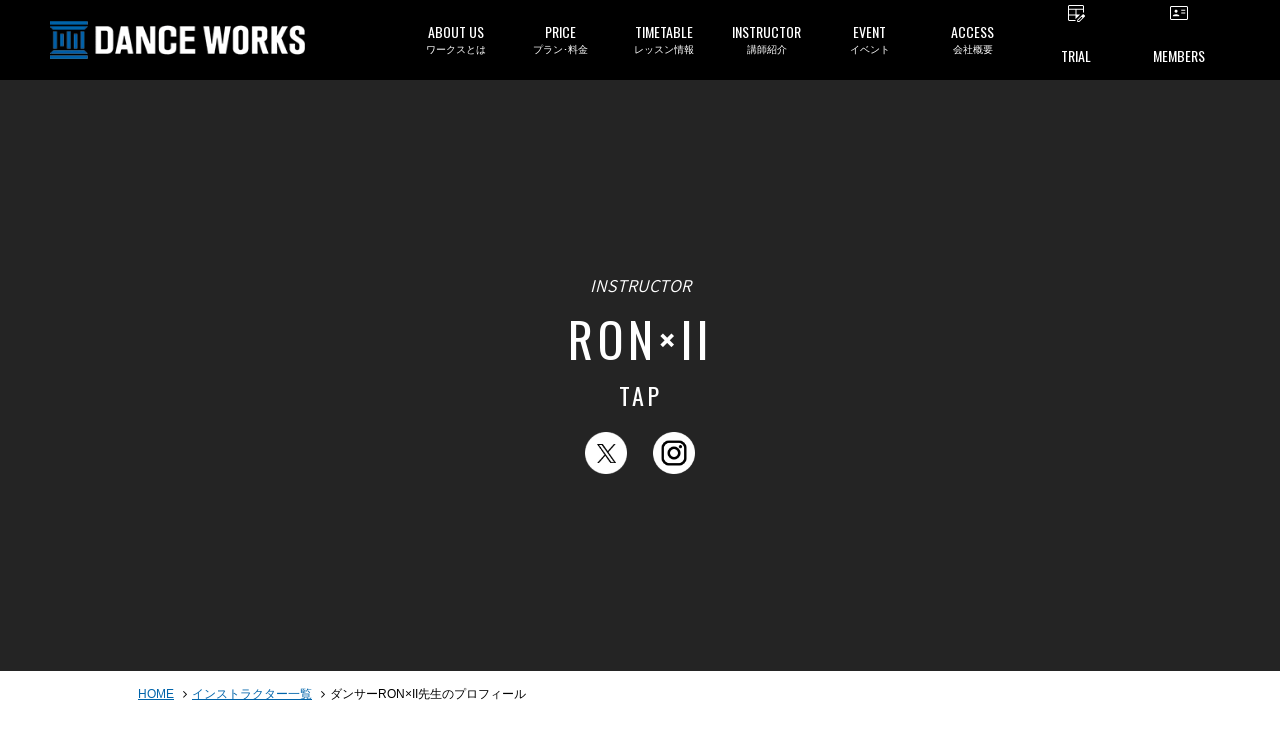

--- FILE ---
content_type: text/html; charset=UTF-8
request_url: https://danceworks.jp/instructor/profile/ronron_31/
body_size: 27282
content:
<!doctype html>
<html>

<head>
    <meta charset="UTF-8">
    <meta name="copyright" content="? 2016- インストラクター詳細.">
    <meta name="viewport" content="width=device-width, initial-scale=1, user-scalable=no">

    <meta property="og:type" content="website">
    <meta property="og:site_name" content="東京の渋谷ダンススタジオならDANCEWORKS">
    <meta property="og:url"
        content="https://danceworks.jp/instructor/profile/ronron_31/">
    <meta property="og:title" content="RON×II先生のプロフィール">
    <meta property="og:description" content="今、日本のTAP界ではTOPレベルのRON&amp;times;Ⅱ先生。そんな凄い方にワークスで教えてもらえる環境があるという事はとても贅沢なこ">
            <meta property="og:image" content="https://danceworks.jp/admin/media/images/10ca894e-017c-418c-97b3-bc9adf4c4fdb.png">
    
    <meta name="description" content="今、日本のTAP界ではTOPレベルのRON&amp;times;Ⅱ先生。そんな凄い方にワークスで教えてもらえる環境があるという事はとても贅沢なこ">
    <!-- Google Tag Manager -->
<script>(function(w,d,s,l,i){w[l]=w[l]||[];w[l].push({'gtm.start':
new Date().getTime(),event:'gtm.js'});var f=d.getElementsByTagName(s)[0],
j=d.createElement(s),dl=l!='dataLayer'?'&l='+l:'';j.async=true;j.src=
'https://www.googletagmanager.com/gtm.js?id='+i+dl;f.parentNode.insertBefore(j,f);
})(window,document,'script','dataLayer','GTM-M9FVBMW');</script>
<!-- End Google Tag Manager -->

    <link rel="canonical"
        href="https://danceworks.jp/instructor/profile/ronron_31/">
    <title>RON×II先生のプロフィール | 東京の渋谷ダンススタジオならDANCEWORKS</title>

    <link rel="shortcut icon" href="https://danceworks.jp/wp-content/themes/danceworks/images/common/favicon.ico">
<link rel="apple-touch-icon" href="https://danceworks.jp/wp-content/themes/danceworks/images/common/apple-touch-icon.png" sizes="180x180">

<!-- 事前接続 -->
<link rel="preconnect" href="https://maxcdn.bootstrapcdn.com">
<link rel="preconnect" href="https://fonts.googleapis.com">
<link rel="preconnect" href="https://fonts.gstatic.com" crossorigin>

<!-- CSS-->
<link href="https://danceworks.jp/wp-content/themes/danceworks/css/common/defalt.min.css?1676333463" rel="stylesheet" media="all">
<link rel="stylesheet" href="https://danceworks.jp/wp-content/themes/danceworks/css/common/common_new.css?1734567397" media="all">




<!-- FONTS-->
<link href="https://maxcdn.bootstrapcdn.com/font-awesome/4.4.0/css/font-awesome.min.css" rel="stylesheet" media="print" onload="this.media='all'">
<link href="https://fonts.googleapis.com/css?family=Oswald%7CAssistant:200,400&display=swap" rel="stylesheet" media="print" onload="this.media='all'">    <link rel="preload" href="https://danceworks.jp/wp-content/themes/danceworks/css/individual/instructor.css?20220214" as="style" onload="this.removeAttribute('onload');this.removeAttribute('as');this.rel='stylesheet';">

    
    <!-- JS-->
<script type="text/javascript" src="https://danceworks.jp/wp-content/themes/danceworks/js/common/jquery-1.11.3.min.js"></script>



    <meta name='robots' content='max-image-preview:large' />
	<style>img:is([sizes="auto" i], [sizes^="auto," i]) { contain-intrinsic-size: 3000px 1500px }</style>
	<script type="text/javascript">
/* <![CDATA[ */
window._wpemojiSettings = {"baseUrl":"https:\/\/s.w.org\/images\/core\/emoji\/16.0.1\/72x72\/","ext":".png","svgUrl":"https:\/\/s.w.org\/images\/core\/emoji\/16.0.1\/svg\/","svgExt":".svg","source":{"concatemoji":"https:\/\/danceworks.jp\/wp-includes\/js\/wp-emoji-release.min.js?ver=6.8.3"}};
/*! This file is auto-generated */
!function(s,n){var o,i,e;function c(e){try{var t={supportTests:e,timestamp:(new Date).valueOf()};sessionStorage.setItem(o,JSON.stringify(t))}catch(e){}}function p(e,t,n){e.clearRect(0,0,e.canvas.width,e.canvas.height),e.fillText(t,0,0);var t=new Uint32Array(e.getImageData(0,0,e.canvas.width,e.canvas.height).data),a=(e.clearRect(0,0,e.canvas.width,e.canvas.height),e.fillText(n,0,0),new Uint32Array(e.getImageData(0,0,e.canvas.width,e.canvas.height).data));return t.every(function(e,t){return e===a[t]})}function u(e,t){e.clearRect(0,0,e.canvas.width,e.canvas.height),e.fillText(t,0,0);for(var n=e.getImageData(16,16,1,1),a=0;a<n.data.length;a++)if(0!==n.data[a])return!1;return!0}function f(e,t,n,a){switch(t){case"flag":return n(e,"\ud83c\udff3\ufe0f\u200d\u26a7\ufe0f","\ud83c\udff3\ufe0f\u200b\u26a7\ufe0f")?!1:!n(e,"\ud83c\udde8\ud83c\uddf6","\ud83c\udde8\u200b\ud83c\uddf6")&&!n(e,"\ud83c\udff4\udb40\udc67\udb40\udc62\udb40\udc65\udb40\udc6e\udb40\udc67\udb40\udc7f","\ud83c\udff4\u200b\udb40\udc67\u200b\udb40\udc62\u200b\udb40\udc65\u200b\udb40\udc6e\u200b\udb40\udc67\u200b\udb40\udc7f");case"emoji":return!a(e,"\ud83e\udedf")}return!1}function g(e,t,n,a){var r="undefined"!=typeof WorkerGlobalScope&&self instanceof WorkerGlobalScope?new OffscreenCanvas(300,150):s.createElement("canvas"),o=r.getContext("2d",{willReadFrequently:!0}),i=(o.textBaseline="top",o.font="600 32px Arial",{});return e.forEach(function(e){i[e]=t(o,e,n,a)}),i}function t(e){var t=s.createElement("script");t.src=e,t.defer=!0,s.head.appendChild(t)}"undefined"!=typeof Promise&&(o="wpEmojiSettingsSupports",i=["flag","emoji"],n.supports={everything:!0,everythingExceptFlag:!0},e=new Promise(function(e){s.addEventListener("DOMContentLoaded",e,{once:!0})}),new Promise(function(t){var n=function(){try{var e=JSON.parse(sessionStorage.getItem(o));if("object"==typeof e&&"number"==typeof e.timestamp&&(new Date).valueOf()<e.timestamp+604800&&"object"==typeof e.supportTests)return e.supportTests}catch(e){}return null}();if(!n){if("undefined"!=typeof Worker&&"undefined"!=typeof OffscreenCanvas&&"undefined"!=typeof URL&&URL.createObjectURL&&"undefined"!=typeof Blob)try{var e="postMessage("+g.toString()+"("+[JSON.stringify(i),f.toString(),p.toString(),u.toString()].join(",")+"));",a=new Blob([e],{type:"text/javascript"}),r=new Worker(URL.createObjectURL(a),{name:"wpTestEmojiSupports"});return void(r.onmessage=function(e){c(n=e.data),r.terminate(),t(n)})}catch(e){}c(n=g(i,f,p,u))}t(n)}).then(function(e){for(var t in e)n.supports[t]=e[t],n.supports.everything=n.supports.everything&&n.supports[t],"flag"!==t&&(n.supports.everythingExceptFlag=n.supports.everythingExceptFlag&&n.supports[t]);n.supports.everythingExceptFlag=n.supports.everythingExceptFlag&&!n.supports.flag,n.DOMReady=!1,n.readyCallback=function(){n.DOMReady=!0}}).then(function(){return e}).then(function(){var e;n.supports.everything||(n.readyCallback(),(e=n.source||{}).concatemoji?t(e.concatemoji):e.wpemoji&&e.twemoji&&(t(e.twemoji),t(e.wpemoji)))}))}((window,document),window._wpemojiSettings);
/* ]]> */
</script>
<style id='wp-emoji-styles-inline-css' type='text/css'>

	img.wp-smiley, img.emoji {
		display: inline !important;
		border: none !important;
		box-shadow: none !important;
		height: 1em !important;
		width: 1em !important;
		margin: 0 0.07em !important;
		vertical-align: -0.1em !important;
		background: none !important;
		padding: 0 !important;
	}
</style>
<link rel='stylesheet' id='wp-block-library-css' href='https://danceworks.jp/wp-includes/css/dist/block-library/style.min.css?ver=6.8.3' type='text/css' media='all' />
<style id='classic-theme-styles-inline-css' type='text/css'>
/*! This file is auto-generated */
.wp-block-button__link{color:#fff;background-color:#32373c;border-radius:9999px;box-shadow:none;text-decoration:none;padding:calc(.667em + 2px) calc(1.333em + 2px);font-size:1.125em}.wp-block-file__button{background:#32373c;color:#fff;text-decoration:none}
</style>
<style id='global-styles-inline-css' type='text/css'>
:root{--wp--preset--aspect-ratio--square: 1;--wp--preset--aspect-ratio--4-3: 4/3;--wp--preset--aspect-ratio--3-4: 3/4;--wp--preset--aspect-ratio--3-2: 3/2;--wp--preset--aspect-ratio--2-3: 2/3;--wp--preset--aspect-ratio--16-9: 16/9;--wp--preset--aspect-ratio--9-16: 9/16;--wp--preset--color--black: #000000;--wp--preset--color--cyan-bluish-gray: #abb8c3;--wp--preset--color--white: #ffffff;--wp--preset--color--pale-pink: #f78da7;--wp--preset--color--vivid-red: #cf2e2e;--wp--preset--color--luminous-vivid-orange: #ff6900;--wp--preset--color--luminous-vivid-amber: #fcb900;--wp--preset--color--light-green-cyan: #7bdcb5;--wp--preset--color--vivid-green-cyan: #00d084;--wp--preset--color--pale-cyan-blue: #8ed1fc;--wp--preset--color--vivid-cyan-blue: #0693e3;--wp--preset--color--vivid-purple: #9b51e0;--wp--preset--gradient--vivid-cyan-blue-to-vivid-purple: linear-gradient(135deg,rgba(6,147,227,1) 0%,rgb(155,81,224) 100%);--wp--preset--gradient--light-green-cyan-to-vivid-green-cyan: linear-gradient(135deg,rgb(122,220,180) 0%,rgb(0,208,130) 100%);--wp--preset--gradient--luminous-vivid-amber-to-luminous-vivid-orange: linear-gradient(135deg,rgba(252,185,0,1) 0%,rgba(255,105,0,1) 100%);--wp--preset--gradient--luminous-vivid-orange-to-vivid-red: linear-gradient(135deg,rgba(255,105,0,1) 0%,rgb(207,46,46) 100%);--wp--preset--gradient--very-light-gray-to-cyan-bluish-gray: linear-gradient(135deg,rgb(238,238,238) 0%,rgb(169,184,195) 100%);--wp--preset--gradient--cool-to-warm-spectrum: linear-gradient(135deg,rgb(74,234,220) 0%,rgb(151,120,209) 20%,rgb(207,42,186) 40%,rgb(238,44,130) 60%,rgb(251,105,98) 80%,rgb(254,248,76) 100%);--wp--preset--gradient--blush-light-purple: linear-gradient(135deg,rgb(255,206,236) 0%,rgb(152,150,240) 100%);--wp--preset--gradient--blush-bordeaux: linear-gradient(135deg,rgb(254,205,165) 0%,rgb(254,45,45) 50%,rgb(107,0,62) 100%);--wp--preset--gradient--luminous-dusk: linear-gradient(135deg,rgb(255,203,112) 0%,rgb(199,81,192) 50%,rgb(65,88,208) 100%);--wp--preset--gradient--pale-ocean: linear-gradient(135deg,rgb(255,245,203) 0%,rgb(182,227,212) 50%,rgb(51,167,181) 100%);--wp--preset--gradient--electric-grass: linear-gradient(135deg,rgb(202,248,128) 0%,rgb(113,206,126) 100%);--wp--preset--gradient--midnight: linear-gradient(135deg,rgb(2,3,129) 0%,rgb(40,116,252) 100%);--wp--preset--font-size--small: 13px;--wp--preset--font-size--medium: 20px;--wp--preset--font-size--large: 36px;--wp--preset--font-size--x-large: 42px;--wp--preset--spacing--20: 0.44rem;--wp--preset--spacing--30: 0.67rem;--wp--preset--spacing--40: 1rem;--wp--preset--spacing--50: 1.5rem;--wp--preset--spacing--60: 2.25rem;--wp--preset--spacing--70: 3.38rem;--wp--preset--spacing--80: 5.06rem;--wp--preset--shadow--natural: 6px 6px 9px rgba(0, 0, 0, 0.2);--wp--preset--shadow--deep: 12px 12px 50px rgba(0, 0, 0, 0.4);--wp--preset--shadow--sharp: 6px 6px 0px rgba(0, 0, 0, 0.2);--wp--preset--shadow--outlined: 6px 6px 0px -3px rgba(255, 255, 255, 1), 6px 6px rgba(0, 0, 0, 1);--wp--preset--shadow--crisp: 6px 6px 0px rgba(0, 0, 0, 1);}:where(.is-layout-flex){gap: 0.5em;}:where(.is-layout-grid){gap: 0.5em;}body .is-layout-flex{display: flex;}.is-layout-flex{flex-wrap: wrap;align-items: center;}.is-layout-flex > :is(*, div){margin: 0;}body .is-layout-grid{display: grid;}.is-layout-grid > :is(*, div){margin: 0;}:where(.wp-block-columns.is-layout-flex){gap: 2em;}:where(.wp-block-columns.is-layout-grid){gap: 2em;}:where(.wp-block-post-template.is-layout-flex){gap: 1.25em;}:where(.wp-block-post-template.is-layout-grid){gap: 1.25em;}.has-black-color{color: var(--wp--preset--color--black) !important;}.has-cyan-bluish-gray-color{color: var(--wp--preset--color--cyan-bluish-gray) !important;}.has-white-color{color: var(--wp--preset--color--white) !important;}.has-pale-pink-color{color: var(--wp--preset--color--pale-pink) !important;}.has-vivid-red-color{color: var(--wp--preset--color--vivid-red) !important;}.has-luminous-vivid-orange-color{color: var(--wp--preset--color--luminous-vivid-orange) !important;}.has-luminous-vivid-amber-color{color: var(--wp--preset--color--luminous-vivid-amber) !important;}.has-light-green-cyan-color{color: var(--wp--preset--color--light-green-cyan) !important;}.has-vivid-green-cyan-color{color: var(--wp--preset--color--vivid-green-cyan) !important;}.has-pale-cyan-blue-color{color: var(--wp--preset--color--pale-cyan-blue) !important;}.has-vivid-cyan-blue-color{color: var(--wp--preset--color--vivid-cyan-blue) !important;}.has-vivid-purple-color{color: var(--wp--preset--color--vivid-purple) !important;}.has-black-background-color{background-color: var(--wp--preset--color--black) !important;}.has-cyan-bluish-gray-background-color{background-color: var(--wp--preset--color--cyan-bluish-gray) !important;}.has-white-background-color{background-color: var(--wp--preset--color--white) !important;}.has-pale-pink-background-color{background-color: var(--wp--preset--color--pale-pink) !important;}.has-vivid-red-background-color{background-color: var(--wp--preset--color--vivid-red) !important;}.has-luminous-vivid-orange-background-color{background-color: var(--wp--preset--color--luminous-vivid-orange) !important;}.has-luminous-vivid-amber-background-color{background-color: var(--wp--preset--color--luminous-vivid-amber) !important;}.has-light-green-cyan-background-color{background-color: var(--wp--preset--color--light-green-cyan) !important;}.has-vivid-green-cyan-background-color{background-color: var(--wp--preset--color--vivid-green-cyan) !important;}.has-pale-cyan-blue-background-color{background-color: var(--wp--preset--color--pale-cyan-blue) !important;}.has-vivid-cyan-blue-background-color{background-color: var(--wp--preset--color--vivid-cyan-blue) !important;}.has-vivid-purple-background-color{background-color: var(--wp--preset--color--vivid-purple) !important;}.has-black-border-color{border-color: var(--wp--preset--color--black) !important;}.has-cyan-bluish-gray-border-color{border-color: var(--wp--preset--color--cyan-bluish-gray) !important;}.has-white-border-color{border-color: var(--wp--preset--color--white) !important;}.has-pale-pink-border-color{border-color: var(--wp--preset--color--pale-pink) !important;}.has-vivid-red-border-color{border-color: var(--wp--preset--color--vivid-red) !important;}.has-luminous-vivid-orange-border-color{border-color: var(--wp--preset--color--luminous-vivid-orange) !important;}.has-luminous-vivid-amber-border-color{border-color: var(--wp--preset--color--luminous-vivid-amber) !important;}.has-light-green-cyan-border-color{border-color: var(--wp--preset--color--light-green-cyan) !important;}.has-vivid-green-cyan-border-color{border-color: var(--wp--preset--color--vivid-green-cyan) !important;}.has-pale-cyan-blue-border-color{border-color: var(--wp--preset--color--pale-cyan-blue) !important;}.has-vivid-cyan-blue-border-color{border-color: var(--wp--preset--color--vivid-cyan-blue) !important;}.has-vivid-purple-border-color{border-color: var(--wp--preset--color--vivid-purple) !important;}.has-vivid-cyan-blue-to-vivid-purple-gradient-background{background: var(--wp--preset--gradient--vivid-cyan-blue-to-vivid-purple) !important;}.has-light-green-cyan-to-vivid-green-cyan-gradient-background{background: var(--wp--preset--gradient--light-green-cyan-to-vivid-green-cyan) !important;}.has-luminous-vivid-amber-to-luminous-vivid-orange-gradient-background{background: var(--wp--preset--gradient--luminous-vivid-amber-to-luminous-vivid-orange) !important;}.has-luminous-vivid-orange-to-vivid-red-gradient-background{background: var(--wp--preset--gradient--luminous-vivid-orange-to-vivid-red) !important;}.has-very-light-gray-to-cyan-bluish-gray-gradient-background{background: var(--wp--preset--gradient--very-light-gray-to-cyan-bluish-gray) !important;}.has-cool-to-warm-spectrum-gradient-background{background: var(--wp--preset--gradient--cool-to-warm-spectrum) !important;}.has-blush-light-purple-gradient-background{background: var(--wp--preset--gradient--blush-light-purple) !important;}.has-blush-bordeaux-gradient-background{background: var(--wp--preset--gradient--blush-bordeaux) !important;}.has-luminous-dusk-gradient-background{background: var(--wp--preset--gradient--luminous-dusk) !important;}.has-pale-ocean-gradient-background{background: var(--wp--preset--gradient--pale-ocean) !important;}.has-electric-grass-gradient-background{background: var(--wp--preset--gradient--electric-grass) !important;}.has-midnight-gradient-background{background: var(--wp--preset--gradient--midnight) !important;}.has-small-font-size{font-size: var(--wp--preset--font-size--small) !important;}.has-medium-font-size{font-size: var(--wp--preset--font-size--medium) !important;}.has-large-font-size{font-size: var(--wp--preset--font-size--large) !important;}.has-x-large-font-size{font-size: var(--wp--preset--font-size--x-large) !important;}
:where(.wp-block-post-template.is-layout-flex){gap: 1.25em;}:where(.wp-block-post-template.is-layout-grid){gap: 1.25em;}
:where(.wp-block-columns.is-layout-flex){gap: 2em;}:where(.wp-block-columns.is-layout-grid){gap: 2em;}
:root :where(.wp-block-pullquote){font-size: 1.5em;line-height: 1.6;}
</style>
<script type="text/javascript" src="https://danceworks.jp/wp-includes/js/jquery/jquery.min.js?ver=3.7.1" id="jquery-core-js"></script>
<script type="text/javascript" src="https://danceworks.jp/wp-includes/js/jquery/jquery-migrate.min.js?ver=3.4.1" id="jquery-migrate-js"></script>
<script type="text/javascript" src="https://danceworks.jp/wp-content/plugins/handl-utm-grabber/js/js.cookie.js?ver=6.8.3" id="js.cookie-js"></script>
<script type="text/javascript" id="handl-utm-grabber-js-extra">
/* <![CDATA[ */
var handl_utm = [];
/* ]]> */
</script>
<script type="text/javascript" src="https://danceworks.jp/wp-content/plugins/handl-utm-grabber/js/handl-utm-grabber.js?ver=6.8.3" id="handl-utm-grabber-js"></script>
<link rel="https://api.w.org/" href="https://danceworks.jp/wp-json/" /><link rel="alternate" title="JSON" type="application/json" href="https://danceworks.jp/wp-json/wp/v2/pages/30868" /><link rel="EditURI" type="application/rsd+xml" title="RSD" href="https://danceworks.jp/xmlrpc.php?rsd" />
<meta name="generator" content="WordPress 6.8.3" />
<link rel='shortlink' href='https://danceworks.jp/?p=30868' />
<link rel="alternate" title="oEmbed (JSON)" type="application/json+oembed" href="https://danceworks.jp/wp-json/oembed/1.0/embed?url=https%3A%2F%2Fdanceworks.jp%2Finstructor%2Fprofile%2F" />
<link rel="alternate" title="oEmbed (XML)" type="text/xml+oembed" href="https://danceworks.jp/wp-json/oembed/1.0/embed?url=https%3A%2F%2Fdanceworks.jp%2Finstructor%2Fprofile%2F&#038;format=xml" />
</head>

    <!-- page -->
    <body id="page-profile" class="wp-singular page-template page-template-page-instructor-profile page-template-page-instructor-profile-php page page-id-30868 page-child parent-pageid-30866 wp-theme-danceworks">

<!-- Google Tag Manager (noscript) -->
<noscript><iframe src="https://www.googletagmanager.com/ns.html?id=GTM-M9FVBMW"
height="0" width="0" style="display:none;visibility:hidden"></iframe></noscript>
<!-- End Google Tag Manager (noscript) -->

    <!-- SVG -->
    <svg display="none" version="1.1" xmlns="http://www.w3.org/2000/svg" xmlns:xlink="http://www.w3.org/1999/xlink">
  <defs>
    
    <!-- twitter -->
    <symbol id="svg-twitter" viewBox="0 0 41.719 32.875">
      <title>twitter</title>
      <path fill-rule="evenodd" fill="currentColor" d="M42.387,4.809 C40.859,5.463 39.203,5.920 37.472,6.120 C39.242,5.092 40.591,3.464 41.240,1.521 C39.584,2.473 37.752,3.167 35.790,3.537 C34.238,1.931 32.008,0.917 29.551,0.917 C24.827,0.917 20.994,4.638 20.994,9.217 C20.994,9.872 21.072,10.502 21.212,11.109 C14.093,10.762 7.792,7.464 3.564,2.435 C2.824,3.661 2.403,5.092 2.403,6.613 C2.403,9.490 3.919,12.035 6.211,13.514 C4.809,13.480 3.499,13.097 2.341,12.477 L2.341,12.580 C2.341,16.604 5.295,19.962 9.203,20.729 C8.489,20.914 7.726,21.011 6.950,21.011 C6.403,21.011 5.868,20.963 5.334,20.866 C6.429,24.164 9.584,26.555 13.330,26.634 C10.399,28.855 6.706,30.178 2.697,30.178 C2.009,30.178 1.334,30.140 0.659,30.067 C4.454,32.424 8.949,33.794 13.786,33.794 C29.524,33.794 38.133,21.148 38.133,10.181 L38.107,9.108 C39.789,7.936 41.240,6.475 42.387,4.809 L42.387,4.809 Z" />
    </symbol>

    <!-- facebook -->
    <symbol id="svg-facebook" viewBox="0 0 36.781 36.75">
      <title>facebook</title>
      <path fill-rule="evenodd" fill="currentColor" d="M34.774,0.149 L2.073,0.149 C0.953,0.149 0.045,1.057 0.045,2.178 L0.045,34.879 C0.045,35.998 0.953,36.907 2.073,36.907 L19.678,36.907 L19.678,22.671 L14.888,22.671 L14.888,17.124 L19.678,17.124 L19.678,13.034 C19.678,8.286 22.578,5.701 26.813,5.701 C28.842,5.701 30.586,5.852 31.094,5.919 L31.094,10.881 L28.156,10.882 C25.853,10.882 25.407,11.977 25.407,13.583 L25.407,17.124 L30.900,17.124 L30.185,22.671 L25.407,22.671 L25.407,36.907 L34.774,36.907 C35.894,36.907 36.803,35.998 36.803,34.879 L36.803,2.178 C36.803,1.057 35.894,0.149 34.774,0.149 Z" />
    </symbol>

    <!-- facebook_02 -->
    <symbol id="svg-facebook_02" viewBox="0 0 17.938 35.812">
      <title>facebook_02</title>
      <path fill-rule="evenodd" fill="currentColor" d="M17.225,18.098 L11.816,18.098 L11.816,35.999 L3.798,35.999 L3.798,18.098 L-0.014,18.098 L-0.014,11.773 L3.798,11.773 L3.798,7.682 C3.798,4.757 5.297,0.174 11.888,0.174 L17.826,0.197 L17.826,6.336 L13.516,6.336 C12.810,6.336 11.816,6.663 11.816,8.059 L11.816,11.780 L17.924,11.780 L17.225,18.098 Z" />
    </symbol>

    <!-- facebook_02 -->
    <symbol id="svg-facebook_03" viewBox="0 0 15.35 15.35">
      <title>facebook_03</title>
      <path fill-rule="evenodd" fill="currentColor" d="M7.68,0a7.73,7.73,0,0,0-1.2,15.35V10H4.53V7.72h2V6a2.71,2.71,0,0,1,2.9-3,11.61,11.61,0,0,1,1.71.15v1.9h-1a1.11,1.11,0,0,0-1.25,1.2V7.72H11L10.66,10H8.88v5.39A7.73,7.73,0,0,0,7.68,0Z" />
    </symbol>

    <!-- instagram -->
    <symbol id="svg-instagram" viewBox="0 0 38.906 39.406">
      <title>instagram</title>
      <path fill-rule="evenodd" fill="currentColor" d="M27.791,39.782 L12.054,39.782 C5.658,39.782 0.456,34.515 0.456,28.040 L0.456,12.107 C0.456,5.633 5.658,0.366 12.054,0.366 L27.791,0.366 C34.186,0.366 39.389,5.633 39.389,12.107 L39.389,28.040 C39.389,34.515 34.186,39.782 27.791,39.782 ZM35.473,12.107 C35.473,7.811 32.033,4.331 27.791,4.331 L12.054,4.331 C7.812,4.331 4.372,7.811 4.372,12.107 L4.372,28.040 C4.372,32.334 7.812,35.816 12.054,35.816 L27.791,35.816 C32.033,35.816 35.473,32.334 35.473,28.040 L35.473,12.107 ZM30.011,12.397 C28.679,12.397 27.598,11.304 27.598,9.956 C27.598,8.605 28.679,7.512 30.011,7.512 C31.344,7.512 32.424,8.605 32.424,9.956 C32.424,11.304 31.344,12.397 30.011,12.397 ZM19.922,30.268 C14.370,30.268 9.853,25.694 9.853,20.073 C9.853,14.452 14.370,9.877 19.922,9.877 C25.475,9.877 29.992,14.452 29.992,20.073 C29.992,25.694 25.475,30.268 19.922,30.268 ZM19.922,13.843 C16.524,13.843 13.769,16.633 13.769,20.073 C13.769,23.513 16.524,26.302 19.922,26.302 C23.321,26.302 26.075,23.513 26.075,20.073 C26.075,16.633 23.321,13.843 19.922,13.843 Z" />
    </symbol>

    <!-- line -->
    <symbol id="svg-line" viewBox="0 0 39.531 38.031">
      <title>line</title>
      <path fill-rule="evenodd" fill="currentColor" d="M40.033,15.912 C40.030,19.644 38.973,22.381 37.145,24.841 C35.911,26.501 34.480,27.975 32.928,29.335 C29.620,32.227 26.041,34.737 22.284,36.991 C21.513,37.453 20.687,37.819 19.878,38.212 C19.693,38.304 19.474,38.354 19.267,38.362 C18.744,38.384 18.477,38.125 18.537,37.506 C18.593,36.928 18.702,36.360 18.798,35.785 C18.905,35.140 18.985,34.496 18.898,33.839 C18.837,33.385 18.573,33.100 18.195,32.897 C17.676,32.615 17.110,32.493 16.534,32.412 C14.789,32.154 13.100,31.688 11.463,31.028 C9.483,30.227 7.657,29.165 6.031,27.770 C3.405,25.519 1.557,22.764 0.801,19.328 C0.536,18.128 0.444,16.906 0.529,15.685 C0.737,12.711 1.824,10.075 3.663,7.752 C5.620,5.282 8.095,3.509 10.948,2.250 C13.499,1.124 16.173,0.516 18.951,0.372 C23.256,0.148 27.346,0.959 31.160,3.017 C34.105,4.605 36.525,6.772 38.206,9.720 C39.409,11.826 40.027,14.100 40.033,15.912 ZM20.208,15.978 C21.540,17.811 22.825,19.578 24.109,21.344 C24.322,21.640 24.591,21.848 24.962,21.867 C25.608,21.905 26.105,21.382 26.106,20.672 C26.108,18.103 26.106,15.536 26.106,12.964 C26.106,12.903 26.108,12.839 26.101,12.776 C26.048,12.327 25.816,12.002 25.405,11.839 C25.002,11.681 24.619,11.759 24.296,12.061 C24.026,12.313 23.943,12.650 23.943,13.007 C23.941,14.429 23.942,15.855 23.942,17.277 C23.942,17.373 23.942,17.470 23.942,17.628 C23.860,17.527 23.817,17.477 23.777,17.424 C22.934,16.263 22.092,15.102 21.249,13.941 C20.846,13.386 20.444,12.832 20.042,12.277 C19.769,11.898 19.407,11.698 18.942,11.782 C18.538,11.853 18.247,12.097 18.126,12.502 C18.071,12.684 18.053,12.886 18.053,13.081 C18.048,15.578 18.048,18.076 18.052,20.574 C18.053,20.760 18.069,20.952 18.124,21.127 C18.277,21.621 18.799,21.945 19.280,21.866 C19.781,21.789 20.201,21.303 20.205,20.778 C20.213,19.838 20.208,18.896 20.208,17.958 C20.208,17.324 20.208,16.692 20.208,15.978 ZM29.569,13.918 C29.653,13.918 29.749,13.918 29.844,13.918 C30.713,13.918 31.582,13.923 32.451,13.917 C33.023,13.912 33.472,13.435 33.472,12.845 C33.472,12.244 33.032,11.773 32.450,11.771 C31.120,11.768 29.791,11.768 28.461,11.771 C27.901,11.773 27.451,12.230 27.451,12.793 C27.448,15.470 27.448,18.146 27.451,20.823 C27.451,21.394 27.910,21.866 28.470,21.867 C29.799,21.875 31.130,21.875 32.459,21.867 C32.999,21.866 33.465,21.381 33.471,20.834 C33.479,20.210 33.078,19.735 32.499,19.723 C31.621,19.709 30.744,19.717 29.866,19.714 C29.771,19.714 29.677,19.714 29.567,19.714 C29.567,19.091 29.567,18.504 29.567,17.894 C29.653,17.894 29.750,17.894 29.846,17.894 C30.697,17.894 31.548,17.894 32.399,17.893 C32.989,17.892 33.463,17.437 33.471,16.868 C33.481,16.221 33.073,15.757 32.450,15.747 C31.591,15.734 30.731,15.740 29.871,15.738 C29.776,15.738 29.681,15.738 29.569,15.738 C29.569,15.118 29.569,14.530 29.569,13.918 ZM9.673,19.714 C9.673,19.573 9.673,19.467 9.673,19.359 C9.673,17.202 9.674,15.045 9.672,12.885 C9.671,12.231 9.183,11.754 8.540,11.771 C7.959,11.786 7.537,12.265 7.536,12.924 C7.534,15.520 7.535,18.116 7.535,20.715 C7.535,20.777 7.540,20.840 7.544,20.902 C7.580,21.412 8.037,21.866 8.546,21.867 C9.894,21.875 11.242,21.878 12.590,21.866 C13.222,21.862 13.725,21.170 13.567,20.560 C13.426,20.013 13.068,19.720 12.495,19.717 C11.566,19.709 10.636,19.714 9.673,19.714 ZM16.642,16.826 C16.642,15.530 16.643,14.230 16.642,12.932 C16.641,12.413 16.360,11.988 15.915,11.826 C15.195,11.563 14.481,12.105 14.478,12.954 C14.467,15.531 14.471,18.109 14.480,20.686 C14.481,20.885 14.533,21.100 14.618,21.278 C14.822,21.710 15.355,21.962 15.770,21.857 C16.276,21.726 16.639,21.276 16.640,20.749 C16.645,19.441 16.642,18.134 16.642,16.826 Z" />
    </symbol>

    <!-- line_02 -->
    <symbol id="svg-line_02" viewBox="0 0 44.59 44.59">
      <title>line02</title>
      <path fill-rule="evenodd" fill="currentColor" d="M34.93,44.59H9.66A9.66,9.66,0,0,1,0,34.93H0V9.66A9.65,9.65,0,0,1,9.66,0H34.93a9.66,9.66,0,0,1,9.66,9.66h0V34.93a9.67,9.67,0,0,1-9.66,9.66ZM22.22,7.16C13.27,7.16,6,13.07,6,20.33c0,6.52,5.77,12,13.57,13a2,2,0,0,1,1.43.8A3.18,3.18,0,0,1,21,35.6s-.18,1.14-.23,1.39c-.07.41-.32,1.6,1.41.87A52,52,0,0,0,35,28.44h0a11.72,11.72,0,0,0,3.48-8.1c0-7.27-7.28-13.18-16.23-13.18ZM33.05,24.53H28.5a.31.31,0,0,1-.22-.09h0a.31.31,0,0,1-.09-.22h0V17.14h0a.31.31,0,0,1,.09-.22h0a.36.36,0,0,1,.22-.09h4.55a.32.32,0,0,1,.32.32h0v1.14a.32.32,0,0,1-.32.31H30v1.2h3.09a.32.32,0,0,1,.32.32v1.14a.32.32,0,0,1-.32.31H30v1.2h3.09a.32.32,0,0,1,.32.32v1.14a.3.3,0,0,1-.32.29Zm-6.3,0H25.48a.27.27,0,0,1-.07-.08l-3.25-4.38v4.2a.31.31,0,0,1-.31.31H20.71a.31.31,0,0,1-.3-.31V17.14a.32.32,0,0,1,.3-.32H22l0,0h0a.05.05,0,0,1,0,0l3.25,4.37v-4.2a.31.31,0,0,1,.3-.31h1.14a.31.31,0,0,1,.31.31v7.16a.3.3,0,0,1-.27.31Zm-7.84,0H17.77a.33.33,0,0,1-.32-.31h0V17.14a.32.32,0,0,1,.32-.32h1.14a.32.32,0,0,1,.32.32v7.07a.31.31,0,0,1-.31.31Zm-2.75,0H11.62a.29.29,0,0,1-.22-.09h0a.31.31,0,0,1-.09-.22h0V17.14a.32.32,0,0,1,.31-.32h1.14a.31.31,0,0,1,.3.32v5.61h3.1a.34.34,0,0,1,.32.32v1.14a.32.32,0,0,1-.3.31Z" />
    </symbol>

    <!-- youtube -->
    <symbol id="svg-youtube" viewBox="0 0 44.812 32">
      <title>youtube</title>
      <path fill-rule="evenodd" fill="currentColor" d="M44.574,5.006 C44.058,3.040 42.539,1.493 40.610,0.967 C37.113,0.014 23.092,0.014 23.092,0.014 C23.092,0.014 9.072,0.014 5.575,0.967 C3.646,1.493 2.127,3.040 1.611,5.006 C0.674,8.569 0.674,16.000 0.674,16.000 C0.674,16.000 0.674,23.433 1.611,26.998 C2.127,28.961 3.646,30.510 5.575,31.034 C9.072,31.989 23.092,31.989 23.092,31.989 C23.092,31.989 37.113,31.989 40.610,31.034 C42.539,30.510 44.058,28.961 44.574,26.998 C45.511,23.433 45.511,16.000 45.511,16.000 C45.511,16.000 45.511,8.569 44.574,5.006 ZM18.609,22.854 L18.609,9.149 L30.257,16.001 L18.609,22.854 Z" />
    </symbol>

    <!-- mail -->
    <symbol id="svg-mail" viewBox="0 0 40 25.593">
      <title>mail</title>
      <path fill-rule="evenodd" fill="currentColor" d="M0.398,0.204 L0.398,25.807 L40.400,25.807 L40.400,0.204 L0.398,0.204 ZM20.398,16.017 L3.993,2.104 L36.806,2.104 L20.398,16.017 ZM13.863,13.003 L2.365,22.752 L2.365,3.251 L13.863,13.003 ZM15.354,14.265 L20.398,18.542 L25.442,14.265 L36.815,23.910 L3.983,23.910 L15.354,14.265 ZM26.933,13.003 L38.431,3.251 L38.431,22.752 L26.933,13.003 Z" />
    </symbol>

    <symbol id="svg-mail_02" viewBox="0 0 28.562 38.093">
      <title>mail_02</title>
      <path fill-rule="evenodd" fill="currentColor" d="M27.438,38.553 L2.637,38.553 C1.602,38.553 0.760,37.712 0.760,36.677 L0.760,2.357 C0.760,1.321 1.602,0.481 2.637,0.481 L21.598,0.481 C21.844,0.481 22.066,0.578 22.228,0.741 C22.228,0.741 22.228,0.741 22.229,0.742 L29.054,7.564 C29.222,7.732 29.310,7.956 29.313,8.185 C29.313,8.189 29.315,8.192 29.315,8.195 L29.315,36.677 C29.315,37.712 28.473,38.553 27.438,38.553 ZM22.490,3.523 L22.490,7.210 C22.490,7.262 22.532,7.304 22.584,7.304 L26.271,7.304 L22.490,3.523 ZM27.532,9.087 L22.584,9.087 C21.548,9.087 20.706,8.244 20.706,7.210 L20.706,2.263 L2.637,2.263 C2.585,2.263 2.543,2.306 2.543,2.357 L2.543,36.677 C2.543,36.728 2.585,36.770 2.637,36.770 L27.438,36.770 C27.490,36.770 27.532,36.728 27.532,36.677 L27.532,9.087 ZM22.928,25.218 L7.147,25.218 C6.655,25.218 6.255,24.820 6.255,24.327 C6.255,23.834 6.655,23.435 7.147,23.435 L22.928,23.435 C23.420,23.435 23.820,23.834 23.820,24.327 C23.820,24.820 23.420,25.218 22.928,25.218 ZM22.928,19.839 L7.147,19.839 C6.655,19.839 6.255,19.439 6.255,18.947 C6.255,18.455 6.655,18.056 7.147,18.056 L22.928,18.056 C23.420,18.056 23.820,18.455 23.820,18.947 C23.820,19.439 23.420,19.839 22.928,19.839 ZM22.928,14.459 L7.147,14.459 C6.655,14.459 6.255,14.061 6.255,13.568 C6.255,13.075 6.655,12.676 7.147,12.676 L22.928,12.676 C23.420,12.676 23.820,13.075 23.820,13.568 C23.820,14.061 23.420,14.459 22.928,14.459 ZM7.147,28.815 L15.038,28.815 C15.530,28.815 15.929,29.214 15.929,29.706 C15.929,30.198 15.530,30.597 15.038,30.597 L7.147,30.597 C6.655,30.597 6.255,30.198 6.255,29.706 C6.255,29.214 6.655,28.815 7.147,28.815 Z" />
    </symbol>

    <!-- Arrow right -->
    <symbol id="svg-arrowRight" viewBox="0 0 10.031 20">
      <title>Arrow right</title>
      <path fill-rule="evenodd" fill="currentColor" d="M1.207,19.989 L-0.001,18.625 L7.609,9.989 L-0.001,1.354 L1.207,-0.008 L10.018,9.989 L1.207,19.989 Z" />
    </symbol>

    <!-- Arrow right_02 -->
    <symbol id="svg-arrowRight_02" viewBox="0 0 12 15">
      <title>Arrow right_02</title>
      <path fill-rule="evenodd" fill="currentColor" d="M11.999,7.488 L-0.004,0.007 L-0.004,14.984 L11.999,7.488 Z" />
    </symbol>

    <!-- Arrow left -->
    <symbol id="svg-arrowLeft" viewBox="0 0 6 12">
      <title>Arrow left</title>
      <path fill-rule="evenodd" fill="currentColor" d="M5.278,12.002 L6.000,11.187 L1.447,6.007 L6.000,0.824 L5.278,0.007 L0.005,6.007 L5.278,12.002 Z" />
    </symbol>

    <!-- Arrow down -->
    <symbol id="svg-arrowDown" viewBox="0 0 10 6">
      <title>Arrow down</title>
      <path fill-rule="evenodd" fill="currentColor" d="M0.001,0.719 L0.682,-0.004 L5.000,4.554 L9.318,-0.004 L9.999,0.719 L5.000,5.997 L0.001,0.719 Z" />
    </symbol>

    <!-- Arrow up-->
    <symbol id="svg-arrowUp" viewBox="0 0 21.81 12.219">
      <title>Arrow up</title>
      <path fill-rule="evenodd" fill="currentColor" d="M0.711,11.706 L2.197,13.180 L11.614,3.898 L21.032,13.180 L22.517,11.706 L11.614,0.959 L0.711,11.706 Z" />
    </symbol>

    <!-- icon close（バッテン）-->
    <symbol id="svg-close" viewBox="0 0 36 36">
      <title>icon close（バッテン）</title>
      <path fill-rule="evenodd" fill="currentColor" d="M17.995,22.747 L31.221,35.995 L36.004,31.274 L22.709,18.025 L36.004,4.707 L31.221,-0.014 L17.995,13.234 L4.700,-0.014 L-0.014,4.707 L13.282,18.025 L0.057,31.203 L4.770,35.924 L17.995,22.747 Z" />
    </symbol>

    <!-- Home -->
    <symbol id="svg-home" viewBox="0 0 20 20">
      <title>Home</title>
      <path fill-rule="evenodd" fill="currentColor" d="M10.002,0.002 L0.001,7.361 L0.001,20.003 L7.876,20.003 L7.876,13.247 L12.125,13.247 L12.125,20.003 L20.000,20.003 L20.000,7.361 L10.002,0.002 Z" />
    </symbol>

    <!-- ▼▼▼ other ▼▼▼ -->
    <!-- スマホメニュー 新着情報で使用 -->
    <symbol id="svg-other" viewBox="0 0 52 50">
      <title>other</title>
      <path fill-rule="evenodd" fill="currentColor" d="M-0.000,50.000 L-0.000,22.619 L5.900,22.619 L21.090,7.665 C20.749,6.966 20.558,6.183 20.558,5.357 C20.558,2.403 22.999,-0.000 26.000,-0.000 C29.001,-0.000 31.442,2.403 31.442,5.357 C31.442,6.183 31.251,6.966 30.910,7.665 L46.100,22.619 L52.000,22.619 L52.000,50.000 L-0.000,50.000 ZM28.345,10.191 C27.634,10.526 26.839,10.714 26.000,10.714 C25.161,10.714 24.366,10.526 23.655,10.191 L11.030,22.619 L40.970,22.619 L28.345,10.191 ZM48.372,26.190 L3.628,26.190 L3.628,46.429 L48.372,46.429 L48.372,26.190 ZM14.202,36.086 L14.202,30.929 L17.032,30.929 L17.032,41.072 L14.783,41.072 L10.690,36.086 L10.690,41.072 L7.860,41.072 L7.860,30.929 L10.066,30.929 L14.202,36.086 ZM26.900,33.357 L22.517,33.357 L22.517,34.786 L26.261,34.786 L26.261,37.043 L22.517,37.043 L22.517,38.643 L27.030,38.643 L27.030,41.072 L19.687,41.072 L19.687,30.929 L26.900,30.929 L26.900,33.357 ZM33.749,37.886 L34.460,35.771 L32.791,30.929 L35.389,30.929 L36.289,34.057 L37.203,30.929 L39.801,30.929 L38.103,35.771 L38.843,37.886 L41.063,30.929 L44.140,30.929 L40.105,41.072 L37.754,41.072 L36.289,37.443 L34.838,41.072 L32.487,41.072 L28.452,30.929 L31.514,30.929 L33.749,37.886 Z" />
    </symbol>

    <!-- スマホメニュー 初めての方へで使用 -->
    <symbol id="svg-other_02" viewBox="0 0 32 48">
      <title>other_02</title>
      <path fill-rule="evenodd" fill="currentColor" d="M28.430,0.262 C26.393,-0.398 24.221,0.236 22.856,1.901 L16.390,9.783 C16.282,9.913 16.179,10.047 16.077,10.181 C16.051,10.213 16.028,10.243 16.000,10.274 C15.875,10.108 15.747,9.944 15.615,9.785 L9.147,1.900 C7.778,0.234 5.602,-0.398 3.565,0.264 C1.385,0.974 -0.005,3.119 -0.005,5.409 L-0.005,26.753 C-0.005,28.364 0.558,29.938 1.580,31.183 L14.970,47.505 C15.504,48.156 16.500,48.156 17.034,47.505 L30.422,31.183 C31.444,29.938 32.007,28.364 32.007,26.753 L32.007,5.407 C32.007,3.114 30.613,0.969 28.430,0.262 ZM28.189,26.753 C28.189,27.485 27.935,28.199 27.469,28.764 L16.472,42.236 C16.314,42.430 15.999,42.318 15.999,42.068 L15.999,16.396 C15.999,16.181 16.075,15.972 16.213,15.807 L25.809,4.320 C26.073,3.999 26.433,3.821 26.824,3.821 C27.051,3.821 27.289,3.881 27.507,3.999 C27.955,4.243 28.189,4.755 28.189,5.264 L28.189,26.753 Z" />
    </symbol>

    <!-- スマホメニュー レッスンで使用 -->
    <symbol id="svg-other_03" viewBox="0 0 46 80">
      <title>other_03</title>
      <path fill-rule="evenodd" fill="currentColor" d="M21.202,46.915 C21.202,46.915 21.213,46.972 21.235,47.075 C21.452,48.120 22.685,53.965 23.227,54.580 C23.057,55.764 22.625,58.032 22.200,58.540 C21.775,59.047 21.602,61.661 22.196,63.521 C22.791,65.381 23.242,68.421 22.789,69.943 C22.336,71.465 20.919,72.478 21.542,73.211 C22.165,73.944 23.751,75.296 23.694,76.254 C23.638,77.212 23.751,79.748 24.714,79.805 C25.676,79.861 25.733,80.312 25.959,78.282 C26.186,76.253 26.356,75.238 26.299,73.322 C26.243,71.405 25.527,69.151 25.527,69.151 C25.527,69.151 27.092,72.082 27.262,73.153 C27.432,74.224 27.092,75.971 27.262,76.760 C27.432,77.550 27.092,79.798 28.338,79.886 C29.584,79.973 30.264,80.424 30.434,78.564 C30.604,76.704 30.377,73.942 29.641,71.969 C28.905,69.996 27.942,68.756 28.112,67.065 C28.282,65.374 28.112,60.977 27.319,59.624 C26.526,57.369 28.451,52.352 28.451,52.352 L30.094,49.365 C30.094,49.365 31.850,50.774 32.246,50.718 C32.643,50.661 33.606,50.436 33.606,50.436 L34.229,50.549 L34.682,50.492 L35.475,50.774 L36.438,50.154 C36.438,50.154 35.305,50.379 37.117,50.436 C38.930,50.492 39.213,50.436 39.213,50.436 L40.006,50.154 C40.006,50.154 39.666,49.478 40.685,49.478 C41.705,49.478 41.705,48.632 41.705,48.632 C41.705,48.632 40.572,47.843 40.629,47.335 C40.685,46.828 40.742,46.546 40.176,45.757 C39.609,44.968 34.115,39.106 32.473,38.034 C30.830,36.963 31.906,34.821 32.643,33.694 C33.379,32.567 33.945,29.072 33.945,29.072 C33.945,29.072 34.568,28.057 34.455,27.212 C34.342,26.366 33.436,23.378 33.436,23.378 C33.436,23.378 32.813,22.082 33.436,20.842 C34.059,19.602 36.438,14.472 36.947,13.739 C37.457,13.007 37.854,12.555 38.760,9.568 C39.666,6.580 40.119,4.833 40.119,4.833 C40.119,4.833 41.393,4.185 42.158,3.677 C42.923,3.170 43.970,3.142 43.970,3.142 C43.970,3.142 45.443,3.198 45.500,2.832 C45.556,2.465 45.160,2.522 45.160,2.522 C45.160,2.522 45.840,2.437 45.925,2.127 C46.009,1.817 46.123,1.563 45.528,1.451 C44.933,1.338 44.282,1.028 44.282,1.028 L45.613,0.464 C45.613,0.464 45.698,-0.128 44.877,0.013 C44.055,0.154 41.960,0.521 41.167,1.338 C40.374,2.155 39.185,3.001 39.185,3.001 L36.607,8.046 C36.607,8.046 35.220,10.357 35.078,11.541 C34.937,12.725 33.436,14.923 33.436,14.923 C33.436,14.923 31.397,18.333 30.717,18.953 C30.037,19.573 29.613,20.447 29.613,20.447 L28.990,20.504 C28.990,20.504 28.168,18.587 28.451,17.460 C28.735,16.332 30.151,15.159 29.896,14.849 C29.641,14.538 28.933,13.788 28.933,13.788 L28.565,13.788 L28.706,13.298 L28.282,13.223 C28.282,13.223 28.508,12.001 27.998,12.142 C27.489,12.283 26.582,12.222 26.384,11.968 C26.186,11.715 24.628,10.698 23.779,10.980 C22.929,11.261 20.380,12.359 20.550,14.107 C19.531,14.642 18.596,15.487 18.936,16.502 C19.276,17.517 19.956,19.856 22.193,18.475 C23.071,19.207 24.260,19.264 24.260,19.264 C24.260,19.264 24.628,21.434 23.411,21.462 C22.193,21.490 20.975,21.631 20.239,22.054 C19.502,22.477 16.472,23.407 14.462,23.238 C12.451,23.068 11.743,22.956 9.619,23.097 C7.495,23.238 5.145,23.238 5.145,23.238 C5.145,23.238 2.964,24.196 2.199,25.182 C1.435,26.169 1.067,26.648 1.067,26.648 L0.075,28.114 C0.075,28.114 -0.180,28.649 0.302,28.621 C0.783,28.593 0.840,28.198 0.840,28.198 L0.812,29.354 C0.812,29.354 0.840,29.805 1.265,29.438 C1.435,29.495 2.086,29.917 2.086,29.297 C2.086,28.677 1.746,27.437 1.859,27.183 C1.973,26.930 2.652,26.394 2.879,26.394 C3.106,26.394 3.389,26.620 3.219,26.930 C3.049,27.240 2.964,27.493 3.021,28.001 C3.077,28.508 3.559,28.508 3.559,28.508 L3.927,27.578 C3.927,27.578 3.899,27.183 4.323,26.930 C4.748,26.676 5.484,25.520 5.428,24.985 C7.070,25.182 11.148,25.915 11.148,25.915 C11.148,25.915 13.046,26.338 14.490,26.056 C15.934,25.774 20.834,25.351 21.513,25.492 C22.193,25.633 23.354,27.465 23.354,27.465 C23.354,27.465 24.487,28.311 24.487,28.959 C24.487,29.607 24.912,31.975 24.912,31.975 C24.912,31.975 24.572,34.314 23.581,34.455 C22.589,34.596 17.662,34.032 15.566,34.145 C13.470,34.258 13.584,34.230 13.584,34.230 L13.442,34.709 L13.218,34.765 L12.058,34.962 L12.058,35.272 L11.745,35.244 L11.659,35.780 L11.588,36.062 L10.235,36.090 L9.870,36.907 L8.654,37.274 L8.825,37.640 L8.599,37.837 L8.656,38.063 L8.826,38.373 L8.798,38.795 L8.571,39.033 L8.798,39.469 L9.177,39.469 L9.177,39.810 L9.177,40.346 L9.511,40.994 C9.511,40.994 10.160,41.248 10.330,41.248 C10.500,41.248 11.192,41.079 11.589,40.966 C11.985,40.853 12.699,40.515 12.699,40.515 L12.618,40.994 C12.618,40.994 12.648,41.219 12.987,41.219 C13.327,41.219 13.470,41.445 13.470,41.445 L13.300,41.868 L14.207,42.121 C14.207,42.121 13.924,42.967 14.178,43.108 C14.433,43.249 14.915,43.305 14.915,43.305 L14.971,43.841 C14.971,43.841 14.858,44.179 15.198,44.179 C15.538,44.179 16.387,44.376 16.416,44.602 C16.444,44.827 16.501,45.109 16.501,45.109 L17.888,45.757 C17.888,45.757 18.936,46.321 19.021,46.405 C19.106,46.490 20.211,46.434 20.211,46.434 L20.720,46.236 L21.202,46.915 Z" />
    </symbol>

    <!-- スマホメニュー インストラクターで使用 -->
    <symbol id="svg-other_04" viewBox="0 0 56 42">
      <title>other_04</title>
      <path fill-rule="evenodd" fill="currentColor" d="M51.799,25.899 C49.735,24.885 46.760,22.470 42.314,21.665 C43.400,20.369 44.275,18.375 45.220,16.030 C45.674,14.595 45.570,13.439 45.570,11.795 C45.570,10.534 45.850,8.610 45.500,7.491 C44.521,3.814 42.070,2.799 39.165,2.799 C37.729,2.799 36.436,3.045 35.350,3.674 C35.771,4.445 36.119,5.320 36.400,6.369 C36.854,7.909 36.506,10.570 36.506,12.250 C36.506,14.525 36.610,16.100 36.015,18.024 L35.070,20.369 C35.350,20.860 35.665,21.314 36.015,21.665 C35.420,21.770 34.860,21.909 34.299,22.085 C33.635,23.520 32.936,24.781 32.131,25.726 C38.080,26.810 42.070,30.134 44.799,31.500 C46.271,32.201 47.354,32.935 48.159,33.600 L52.885,33.600 C54.811,33.600 56.000,32.061 56.000,30.659 L56.000,29.961 C56.000,29.961 55.966,27.826 51.799,25.899 ZM39.201,31.500 C36.470,30.134 32.479,26.810 26.530,25.726 C28.000,23.975 29.189,21.210 30.415,18.024 C31.010,16.100 30.905,14.525 30.905,12.250 C30.905,10.570 31.256,7.909 30.799,6.369 C29.506,1.366 26.216,0.000 22.330,0.000 C18.409,0.000 15.119,1.366 13.826,6.369 C13.439,7.909 13.720,10.604 13.720,12.250 C13.720,14.525 13.615,16.100 14.350,18.024 C15.506,21.210 16.625,24.009 18.131,25.726 C12.250,26.881 8.225,30.170 5.600,31.500 C0.000,34.125 0.000,37.065 0.000,37.065 L0.000,38.149 C0.000,40.076 2.064,42.000 4.095,42.000 L40.670,42.000 C43.225,42.000 44.799,39.900 44.799,37.976 L44.799,37.065 C44.799,37.065 44.729,34.125 39.201,31.500 Z" />
    </symbol>

    <!-- スマホメニュー イベントで使用 -->
    <symbol id="svg-other_05" viewBox="0 0 50 52">
      <title>other_05</title>
      <path fill-rule="evenodd" fill="currentColor" d="M43.310,29.789 C39.620,29.789 36.619,26.792 36.619,23.107 C36.619,20.489 34.487,18.359 31.865,18.359 C29.244,18.359 27.112,20.489 27.112,23.107 C27.112,23.642 26.678,24.074 26.144,24.074 C25.608,24.074 25.175,23.642 25.175,23.107 C25.175,19.422 28.177,16.424 31.865,16.424 C35.555,16.424 38.555,19.422 38.555,23.107 C38.555,25.725 40.688,27.855 43.310,27.855 C45.931,27.855 48.063,25.725 48.063,23.107 C48.063,22.573 48.497,22.140 49.032,22.140 C49.566,22.140 50.000,22.573 50.000,23.107 C50.000,26.792 46.998,29.789 43.310,29.789 ZM46.451,14.420 C45.001,14.420 43.825,13.246 43.825,11.798 C43.825,10.348 45.001,9.174 46.451,9.174 C47.902,9.174 49.078,10.348 49.078,11.798 C49.078,13.246 47.902,14.420 46.451,14.420 ZM46.572,21.705 C46.572,23.154 45.396,24.329 43.945,24.329 C42.495,24.329 41.319,23.154 41.319,21.705 C41.319,20.256 42.495,19.082 43.945,19.082 C45.396,19.082 46.572,20.256 46.572,21.705 ZM35.609,10.592 C35.609,12.041 34.433,13.216 32.983,13.216 C31.532,13.216 30.356,12.041 30.356,10.592 C30.356,9.144 31.532,7.970 32.983,7.970 C34.433,7.970 35.609,9.144 35.609,10.592 ZM40.454,12.885 C39.920,12.885 39.487,12.453 39.487,11.918 C39.487,8.318 36.554,5.391 32.951,5.391 C29.347,5.391 26.415,8.318 26.415,11.918 C26.415,16.584 22.614,20.380 17.943,20.380 C17.409,20.380 16.976,19.947 16.976,19.413 C16.976,18.878 17.409,18.445 17.943,18.445 C21.547,18.445 24.479,15.517 24.479,11.918 C24.479,7.252 28.279,3.456 32.951,3.456 C37.622,3.456 41.422,7.252 41.422,11.918 C41.422,12.453 40.989,12.885 40.454,12.885 ZM23.976,5.247 C22.524,5.247 21.348,4.072 21.348,2.623 C21.348,1.175 22.524,-0.001 23.976,-0.001 C25.426,-0.001 26.602,1.175 26.602,2.623 C26.602,4.072 25.426,5.247 23.976,5.247 ZM18.139,14.917 C16.688,14.917 15.513,13.742 15.513,12.294 C15.513,10.845 16.688,9.670 18.139,9.670 C19.589,9.670 20.765,10.845 20.765,12.294 C20.765,13.742 19.589,14.917 18.139,14.917 ZM0.000,52.000 L14.491,20.158 L31.742,37.226 L0.000,52.000 ZM28.763,25.731 C28.763,24.281 29.939,23.107 31.390,23.107 C32.840,23.107 34.016,24.281 34.016,25.731 C34.016,27.180 32.840,28.354 31.390,28.354 C29.939,28.354 28.763,27.180 28.763,25.731 ZM38.236,30.785 C39.686,30.785 40.862,31.960 40.862,33.409 C40.862,34.858 39.686,36.032 38.236,36.032 C36.785,36.032 35.609,34.858 35.609,33.409 C35.609,31.960 36.785,30.785 38.236,30.785 Z" />
    </symbol>

    <!-- スマホメニュー アクセスで使用 -->
    <symbol id="svg-other_06" viewBox="0 0 55 50">
      <title>other_06</title>
      <path fill-rule="evenodd" fill="currentColor" d="M52.612,50.006 L2.377,50.006 C1.066,50.006 -0.000,48.916 -0.000,47.575 L2.228,27.604 C2.228,26.264 3.295,25.173 4.604,25.173 L13.154,25.173 C13.470,25.173 13.704,25.141 13.873,25.435 C14.326,26.222 14.161,26.013 14.588,26.725 C14.952,27.332 14.632,27.451 14.429,27.451 L4.604,27.451 C4.525,27.451 4.456,27.523 4.456,27.604 L2.227,47.575 C2.227,47.656 2.297,47.729 2.377,47.729 L52.613,47.729 C52.693,47.729 52.762,47.656 52.762,47.575 L50.533,27.604 C50.533,27.523 50.464,27.451 50.385,27.451 L40.483,27.451 C40.359,27.451 40.056,27.337 40.256,26.999 C40.686,26.273 40.645,26.342 41.102,25.557 C41.331,25.164 41.540,25.173 41.720,25.173 L50.385,25.173 C51.695,25.173 52.761,26.264 52.761,27.604 L54.989,47.575 C54.989,48.916 53.923,50.006 52.612,50.006 ZM27.495,38.726 C26.028,38.726 13.268,22.585 13.268,14.549 C13.268,6.511 19.637,-0.004 27.495,-0.004 C35.351,-0.004 41.721,6.511 41.721,14.549 C41.721,22.585 29.017,38.726 27.495,38.726 ZM36.684,14.038 C36.684,8.847 32.569,4.639 27.495,4.639 C22.419,4.639 18.305,8.847 18.305,14.038 C18.305,19.229 22.419,23.438 27.495,23.438 C32.569,23.438 36.684,19.229 36.684,14.038 Z" />
    </symbol>

    <!-- スマホメニュー よくある質問で使用 -->
    <symbol id="svg-other_07" viewBox="0 0 50 50">
      <title>other_07</title>
      <path fill-rule="evenodd" fill="currentColor" d="M43.736,44.377 C43.736,48.756 46.239,50.010 46.239,50.010 C40.928,50.010 36.871,47.186 35.621,45.631 L33.747,45.631 C24.988,45.631 18.127,40.623 18.127,34.384 C18.127,33.438 18.127,32.810 18.431,31.880 L20.001,31.880 C27.811,31.880 35.926,29.070 39.983,24.372 C45.310,25.946 49.992,30.005 49.992,34.689 C49.992,38.763 43.736,42.502 43.736,44.377 ZM20.626,28.750 L18.127,28.750 C16.248,30.950 12.191,34.384 5.006,34.384 C5.006,34.384 9.368,32.505 9.368,26.876 C6.259,24.372 0.003,19.688 0.003,14.378 C0.003,6.565 9.368,0.002 20.626,0.002 C31.869,0.002 40.608,6.565 40.608,14.378 C40.608,22.512 31.548,29.070 20.626,28.750 Z" />
    </symbol>

    <!-- スマホメニュー 代講休講で使用 -->
    <symbol id="svg-other_08" viewBox="0 0 66.031 63.031">
      <title>other_08</title>
      <path fill-rule="evenodd" fill="currentColor" d="M64.254,63.206 L2.909,63.206 C1.657,63.206 0.577,62.148 0.577,60.860 L0.577,7.061 C0.577,5.714 1.601,4.655 2.909,4.655 L14.846,4.655 L14.846,2.602 C14.846,1.250 15.871,0.191 17.178,0.191 C18.485,0.191 19.510,1.250 19.510,2.602 L19.510,4.655 L48.050,4.655 L48.050,2.602 C48.050,1.250 49.072,0.191 50.379,0.191 C51.690,0.191 52.711,1.250 52.711,2.602 L52.711,4.655 L64.254,4.655 C65.561,4.655 66.583,5.714 66.583,7.061 L66.583,60.799 C66.583,62.148 65.561,63.206 64.254,63.206 ZM5.239,58.448 L61.922,58.448 L61.922,20.512 L5.239,20.512 L5.239,58.448 ZM61.977,9.472 L52.711,9.472 L52.711,10.762 C52.711,12.112 51.690,13.171 50.379,13.171 C49.072,13.171 48.050,12.112 48.050,10.762 L48.050,9.472 L19.510,9.472 L19.510,10.762 C19.510,12.112 18.485,13.171 17.178,13.171 C15.871,13.171 14.846,12.112 14.846,10.762 L14.846,9.472 L5.239,9.472 L5.239,15.698 L61.977,15.698 L61.977,9.472 ZM50.379,36.369 L16.837,36.369 C15.529,36.369 14.508,35.313 14.508,33.960 C14.508,32.609 15.529,31.552 16.837,31.552 L50.379,31.552 C51.690,31.552 52.711,32.609 52.711,33.960 C52.711,35.313 51.690,36.369 50.379,36.369 ZM16.837,43.179 L33.609,43.179 C34.917,43.179 35.941,44.238 35.941,45.589 C35.941,46.939 34.917,47.998 33.609,47.998 L16.837,47.998 C15.529,47.998 14.508,46.939 14.508,45.589 C14.508,44.238 15.529,43.179 16.837,43.179 Z" />
    </symbol>

    <!-- スマホメニュー タイムテーブルで使用 -->
    <symbol id="svg-other_09" viewBox="0 0 72.031 69">
      <title>other_09</title>
      <path fill-rule="evenodd" fill="currentColor" d="M51.565,69.146 C43.259,69.146 36.105,64.093 32.867,56.858 L2.551,56.858 C1.200,56.858 0.105,55.743 0.105,54.366 L0.105,7.622 C0.105,6.247 1.200,5.134 2.551,5.134 L8.831,5.134 L8.831,2.643 C8.831,1.267 9.926,0.152 11.278,0.152 C12.629,0.152 13.724,1.267 13.724,2.643 L13.724,5.134 L50.668,5.134 L50.668,2.643 C50.668,1.267 51.763,0.152 53.114,0.152 C54.466,0.152 55.561,1.267 55.561,2.643 L55.561,5.134 L61.841,5.134 C63.192,5.134 64.287,6.247 64.287,7.622 L64.287,31.824 C69.047,35.659 72.116,41.578 72.116,48.225 C72.116,59.759 62.897,69.146 51.565,69.146 ZM59.394,10.114 L55.561,10.114 L55.561,11.610 C55.561,12.984 54.466,14.099 53.114,14.099 C51.763,14.099 50.668,12.984 50.668,11.610 L50.668,10.114 L13.724,10.114 L13.724,11.610 C13.724,12.984 12.629,14.099 11.278,14.099 C9.926,14.099 8.831,12.984 8.831,11.610 L8.831,10.114 L4.998,10.114 L4.998,51.877 L31.348,51.877 C31.141,50.689 31.014,49.473 31.014,48.225 C31.014,43.337 32.680,38.846 35.449,35.281 C34.613,34.886 34.031,34.031 34.031,33.031 C34.031,31.655 35.126,30.538 36.478,30.538 L39.332,30.538 C39.677,30.538 40.004,30.613 40.302,30.744 C43.540,28.575 47.407,27.302 51.565,27.302 C54.337,27.302 56.979,27.871 59.394,28.888 L59.394,10.114 ZM51.565,32.281 C42.931,32.281 35.907,39.434 35.907,48.222 C35.907,57.012 42.931,64.165 51.565,64.165 C60.199,64.165 67.223,57.012 67.223,48.222 C67.223,39.434 60.199,32.281 51.565,32.281 ZM58.252,52.208 L50.668,52.208 C49.316,52.208 48.221,51.093 48.221,49.719 L48.221,39.507 C48.221,38.128 49.316,37.014 50.668,37.014 C52.019,37.014 53.114,38.128 53.114,39.507 L53.114,47.228 L58.252,47.228 C59.604,47.228 60.699,48.340 60.699,49.719 C60.699,51.093 59.604,52.208 58.252,52.208 ZM47.895,25.808 C46.544,25.808 45.448,24.690 45.448,23.316 C45.448,21.940 46.544,20.826 47.895,20.826 L50.749,20.826 C52.101,20.826 53.196,21.940 53.196,23.316 C53.196,24.690 52.101,25.808 50.749,25.808 L47.895,25.808 ZM39.332,25.808 L36.478,25.808 C35.126,25.808 34.031,24.690 34.031,23.316 C34.031,21.940 35.126,20.826 36.478,20.826 L39.332,20.826 C40.683,20.826 41.779,21.940 41.779,23.316 C41.779,24.690 40.683,25.808 39.332,25.808 ZM27.914,45.151 L25.060,45.151 C23.709,45.151 22.614,44.037 22.614,42.662 C22.614,41.284 23.709,40.170 25.060,40.170 L27.914,40.170 C29.266,40.170 30.361,41.284 30.361,42.662 C30.361,44.037 29.266,45.151 27.914,45.151 ZM27.914,35.519 L25.060,35.519 C23.709,35.519 22.614,34.406 22.614,33.031 C22.614,31.655 23.709,30.538 25.060,30.538 L27.914,30.538 C29.266,30.538 30.361,31.655 30.361,33.031 C30.361,34.406 29.266,35.519 27.914,35.519 ZM27.914,25.808 L25.060,25.808 C23.709,25.808 22.614,24.690 22.614,23.316 C22.614,21.940 23.709,20.826 25.060,20.826 L27.914,20.826 C29.266,20.826 30.361,21.940 30.361,23.316 C30.361,24.690 29.266,25.808 27.914,25.808 ZM16.497,45.151 L13.643,45.151 C12.291,45.151 11.196,44.037 11.196,42.662 C11.196,41.284 12.291,40.170 13.643,40.170 L16.497,40.170 C17.848,40.170 18.944,41.284 18.944,42.662 C18.944,44.037 17.848,45.151 16.497,45.151 ZM16.497,35.519 L13.643,35.519 C12.291,35.519 11.196,34.406 11.196,33.031 C11.196,31.655 12.291,30.538 13.643,30.538 L16.497,30.538 C17.848,30.538 18.944,31.655 18.944,33.031 C18.944,34.406 17.848,35.519 16.497,35.519 ZM16.497,25.808 L13.643,25.808 C12.291,25.808 11.196,24.690 11.196,23.316 C11.196,21.940 12.291,20.826 13.643,20.826 L16.497,20.826 C17.848,20.826 18.944,21.940 18.944,23.316 C18.944,24.690 17.848,25.808 16.497,25.808 Z" />

      <!-- スマホメニュー タイムテーブルで使用 -->
      <symbol id="svg-other_10" viewBox="0 0 59.906 59.906">
        <title>other_10</title>
        <path fill-rule="evenodd" fill="currentColor" d="M59.964,47.436 C60.091,48.407 59.795,49.252 59.076,49.973 L50.640,58.352 C50.260,58.775 49.763,59.133 49.150,59.430 C48.537,59.726 47.934,59.915 47.342,60.001 C47.300,60.001 47.173,60.013 46.961,60.034 C46.750,60.055 46.476,60.067 46.137,60.067 C45.334,60.067 44.033,59.926 42.236,59.653 C40.439,59.377 38.240,58.701 35.640,57.622 C33.040,56.541 30.090,54.923 26.792,52.765 C23.494,50.608 19.984,47.647 16.263,43.878 C13.303,40.961 10.851,38.168 8.906,35.501 C6.961,32.836 5.396,30.373 4.212,28.108 C3.028,25.844 2.140,23.794 1.549,21.951 C0.956,20.113 0.555,18.526 0.343,17.192 C0.132,15.859 0.047,14.811 0.090,14.051 C0.132,13.286 0.153,12.865 0.153,12.782 C0.237,12.188 0.428,11.587 0.724,10.971 C1.020,10.359 1.379,9.860 1.802,9.480 L10.238,1.039 C10.830,0.447 11.506,0.151 12.268,0.151 C12.817,0.151 13.303,0.310 13.726,0.627 C14.149,0.944 14.508,1.335 14.804,1.800 L21.591,14.685 C21.971,15.363 22.077,16.103 21.908,16.905 C21.739,17.709 21.380,18.388 20.830,18.938 L17.722,22.049 C17.638,22.132 17.563,22.272 17.500,22.459 C17.437,22.650 17.405,22.808 17.405,22.938 C17.574,23.825 17.954,24.840 18.547,25.984 C19.054,26.997 19.836,28.237 20.893,29.694 C21.951,31.154 23.452,32.836 25.397,34.741 C27.300,36.686 28.991,38.199 30.471,39.279 C31.951,40.358 33.187,41.151 34.181,41.658 C35.175,42.165 35.936,42.472 36.464,42.579 L37.257,42.736 C37.341,42.736 37.479,42.706 37.669,42.641 C37.860,42.579 37.997,42.503 38.082,42.421 L41.697,38.739 C42.459,38.063 43.346,37.723 44.361,37.723 C45.080,37.723 45.651,37.852 46.073,38.104 L46.137,38.104 L58.378,45.340 C59.266,45.891 59.795,46.586 59.964,47.436 L59.964,47.436 Z" />
      </symbol>

      <!-- new! -->
      <symbol id="svg-new" viewBox="0 0 57.76 19.22">
        <title>new!</title>
        <path fill-rule="evenodd" fill="rgb(245, 155, 221)" d="M56.324,14.977 C56.119,15.064 55.973,14.684 55.943,14.332 C55.387,5.338 55.094,3.844 55.094,2.350 C55.094,1.412 55.680,0.504 56.617,0.504 C57.525,0.504 57.936,1.441 57.936,2.350 C57.936,3.170 57.467,6.393 57.027,14.010 C56.998,14.596 56.910,14.713 56.324,14.977 ZM56.559,16.324 C57.496,16.324 58.229,17.057 58.229,17.994 C58.229,18.932 57.496,19.723 56.559,19.723 C55.621,19.723 54.859,18.932 54.859,17.994 C54.859,17.057 55.621,16.324 56.559,16.324 ZM50.313,8.502 L46.475,18.990 C46.328,19.400 45.977,19.635 45.654,19.635 C45.479,19.635 45.332,19.576 45.303,19.518 L41.699,10.904 L38.740,18.990 C38.711,19.078 38.418,19.635 37.949,19.635 C37.773,19.635 37.627,19.576 37.598,19.518 C35.576,15.035 34.844,12.340 32.471,8.092 C32.119,7.506 31.240,7.447 30.889,7.447 C30.830,7.447 30.771,7.242 30.771,7.066 C30.771,6.891 30.830,6.656 30.889,6.598 C32.090,6.656 32.588,6.744 33.789,6.744 C34.902,6.744 35.547,6.656 36.719,6.598 C36.777,6.773 36.807,7.447 36.660,7.447 C36.426,7.447 35.195,7.506 35.195,8.121 C35.195,8.326 36.484,10.816 38.682,15.797 C39.971,12.047 40.908,9.586 40.908,9.322 C40.908,8.971 40.352,8.033 40.352,8.033 C40.176,7.770 40.059,7.711 39.795,7.594 C39.502,7.447 39.209,7.447 38.857,7.447 C38.711,7.447 38.711,6.744 38.857,6.598 C40.059,6.656 40.498,6.744 41.699,6.744 C42.813,6.744 43.398,6.656 44.570,6.598 C44.629,6.773 44.687,7.447 44.541,7.447 C44.102,7.447 43.135,7.447 43.135,8.590 C43.135,9.088 43.779,10.523 46.357,15.797 C47.588,12.076 48.760,9.176 48.760,8.473 C48.760,7.477 47.500,7.447 46.826,7.447 L46.709,7.447 C46.563,7.447 46.563,6.744 46.709,6.598 C47.910,6.656 48.467,6.744 49.668,6.744 C50.781,6.744 51.104,6.656 52.275,6.598 C52.305,6.686 52.334,6.891 52.334,7.037 C52.334,7.213 52.275,7.447 52.187,7.447 C51.953,7.447 50.635,7.652 50.313,8.502 ZM27.748,12.516 L20.365,12.516 C20.189,12.516 20.131,12.545 20.131,12.662 C20.131,14.742 21.391,17.613 24.467,17.613 C26.664,17.613 27.777,16.529 27.953,16.441 C27.982,16.441 28.129,16.588 28.129,16.822 C28.129,16.969 28.041,17.203 27.953,17.350 C27.309,18.258 25.727,19.488 23.734,19.488 C20.541,19.488 17.816,16.734 17.816,13.189 C17.816,8.971 20.424,6.539 23.617,6.539 C27.455,6.539 28.598,9.674 28.598,11.666 C28.598,12.516 28.334,12.516 27.748,12.516 ZM23.324,7.623 C20.951,7.623 20.189,10.465 20.189,11.080 C20.189,11.168 20.219,11.285 20.365,11.285 L26.078,11.285 C26.195,11.285 26.225,11.109 26.225,10.992 C26.225,10.113 25.316,7.623 23.324,7.623 ZM11.688,19.254 C10.486,19.254 9.812,19.342 8.611,19.400 C8.465,19.254 8.465,18.551 8.611,18.551 C8.963,18.551 10.193,18.287 10.281,17.965 C10.457,17.232 10.486,16.324 10.486,15.914 L10.486,12.984 C10.486,9.205 9.490,8.268 7.498,8.268 C6.180,8.268 4.832,9.498 4.832,10.201 L4.832,15.357 C4.832,16.324 4.861,17.174 5.066,17.965 C5.154,18.287 6.590,18.551 6.824,18.551 C6.971,18.551 6.971,19.225 6.912,19.400 C5.740,19.342 4.891,19.254 3.777,19.254 C2.576,19.254 1.785,19.342 0.584,19.400 C0.438,19.254 0.438,18.551 0.584,18.551 C0.936,18.551 2.283,18.287 2.371,17.965 C2.547,17.232 2.576,16.324 2.576,15.914 L2.576,10.377 C2.576,10.143 2.547,9.205 2.166,8.795 C1.521,8.004 0.467,8.297 0.467,8.121 C0.467,8.092 0.496,7.418 0.643,7.389 C1.961,7.184 3.602,6.949 4.686,6.627 C4.715,6.627 4.803,6.598 4.832,6.598 C5.008,6.598 5.008,7.066 4.979,7.213 C4.891,7.828 4.861,8.150 4.861,8.385 C4.861,8.414 4.861,8.502 4.920,8.502 C4.949,8.502 4.979,8.473 5.008,8.443 C5.711,7.711 7.469,6.480 9.051,6.480 C11.834,6.480 12.742,8.443 12.742,12.691 L12.742,15.357 C12.742,16.324 12.771,17.174 12.977,17.965 C13.064,18.287 14.500,18.551 14.734,18.551 C14.881,18.551 14.881,19.225 14.822,19.400 C13.650,19.342 12.801,19.254 11.688,19.254 Z" />
      </symbol>

      <!-- schedule! -->
      <symbol id="svg-schedule" viewBox="0 0 44 45">
        <title>schedule</title>
        <path fill-rule="evenodd" fill="rgb(69, 188, 180)" d="M37.834,45.000 L6.166,45.000 C2.761,45.000 0.000,42.255 0.000,38.868 L0.000,9.760 C0.000,6.374 2.761,3.629 6.166,3.629 L7.750,3.629 L7.750,6.552 C7.750,9.191 9.908,11.336 12.560,11.336 C15.213,11.336 17.370,9.191 17.370,6.552 L17.370,3.629 L26.630,3.629 L26.630,6.552 C26.630,9.191 28.787,11.336 31.440,11.336 C34.092,11.336 36.250,9.191 36.250,6.552 L36.250,3.629 L37.834,3.629 C41.239,3.629 44.000,6.374 44.000,9.760 L44.000,38.868 C44.000,42.255 41.239,45.000 37.834,45.000 ZM41.000,13.635 L3.000,13.635 L3.000,38.868 C3.000,40.604 4.420,42.016 6.166,42.016 L37.834,42.016 C39.580,42.016 41.000,40.604 41.000,38.868 L41.000,13.635 ZM31.149,33.185 L36.161,33.185 L36.161,38.171 L31.149,38.171 L31.149,33.185 ZM31.149,25.458 L36.161,25.458 L36.161,30.443 L31.149,30.443 L31.149,25.458 ZM31.149,17.730 L36.161,17.730 L36.161,22.716 L31.149,22.716 L31.149,17.730 ZM23.378,33.185 L28.393,33.185 L28.393,38.171 L23.378,38.171 L23.378,33.185 ZM23.378,25.458 L28.393,25.458 L28.393,30.443 L23.378,30.443 L23.378,25.458 ZM23.378,17.730 L28.393,17.730 L28.393,22.716 L23.378,22.716 L23.378,17.730 ZM15.608,33.185 L20.622,33.185 L20.622,38.171 L15.608,38.171 L15.608,33.185 ZM15.608,25.458 L20.622,25.458 L20.622,30.443 L15.608,30.443 L15.608,25.458 ZM15.608,17.730 L20.622,17.730 L20.622,22.716 L15.608,22.716 L15.608,17.730 ZM7.839,33.185 L12.851,33.185 L12.851,38.171 L7.839,38.171 L7.839,33.185 ZM7.839,25.458 L12.851,25.458 L12.851,30.443 L7.839,30.443 L7.839,25.458 ZM7.839,17.730 L12.851,17.730 L12.851,22.716 L7.839,22.716 L7.839,17.730 ZM31.440,9.099 C30.026,9.099 28.880,7.959 28.880,6.552 L28.880,2.546 C28.880,1.140 30.026,-0.000 31.440,-0.000 C32.854,-0.000 34.000,1.140 34.000,2.546 L34.000,6.552 C34.000,7.959 32.854,9.099 31.440,9.099 ZM12.560,9.099 C11.146,9.099 10.000,7.959 10.000,6.552 L10.000,2.546 C10.000,1.140 11.146,-0.000 12.560,-0.000 C13.974,-0.000 15.120,1.140 15.120,2.546 L15.120,6.552 C15.120,7.959 13.974,9.099 12.560,9.099 Z" />
      </symbol>

      <!-- 8分音符（2連） -->
      <symbol id="svg-musicalNote01" viewBox="0 0 22.79 29.84">
        <title>schedule</title>
        <path fill-rule="evenodd" fill="currentColor" d="M22.77,1.08c0-.59-.53-1.19-1.06-1.06L7.77,4.16A1.34,1.34,0,0,0,6.71,5.33V19.41a1.34,1.34,0,0,1-1.33,1.33H5.2a4.44,4.44,0,0,0-.62-.05,4.58,4.58,0,1,0,4.57,4.58V11c0-.36.07-.79.39-.94a10.1,10.1,0,0,1,.94-.39L19,7.25c.55-.21,1.33.07,1.33,1.33v8A1.34,1.34,0,0,1,19,18l-.18,0a4.58,4.58,0,1,0,3.94,4.72v0Z" />
      </symbol>

  </defs>
</svg>    <div id="container">
      <header id="header">
        <div class="headerInner cf">
          <div class="logoArea">
            <a class="logo" href="/">
              <picture>
                <img src="https://danceworks.jp/wp-content/themes/danceworks/images/common/logo_yoko_white.png" alt="DANCE WORKS" loading="eager">
              </picture>
            </a>
          </div>
                    
                    <div class="gNaviPc spNone tbNone">
              <nav class="gNavi cf">
                  <ul>
                      <li class="arrow"><a href="/guide/"><span class="en">ABOUT US</span><span class="jp">ワークスとは</span></a>
                          <ul class="menuDetail">
                              <li><a href="/guide/">初めての方へ</a></li>
                              <li><a href="/concept/">ワークスのこだわり</a></li>
                              <li><a href="/studio-info/">スタジオ紹介</a></li>
                              <li><a href="/rental-studio/">スタジオレンタル</a></li>
                              <li><a href="/faq-taiken/">FAQ</a></li>
                          </ul>
                      </li>
                      <li class="arrow price"><a href="/charge/"><span class="en">PRICE</span><span class="jp">プラン･料金</span></a>
                          <ul class="menuDetail">
                              <li><a href="/charge/">プラン･料金</a></li>
                              <li><a href="/charge/#member-course">メンバープラン (月謝会員)</a></li>
                              <li><a href="/charge/#visitor-course">ビジタープラン (非会員)</a></li>
                              <li><a href="/charge/#flow">入会までの流れ</a></li>
                              <li><a href="/charge/#necessary">入会時に必要なもの</a></li>
                          </ul>
                      </li>
                      <li class="arrow lesson cancel schedule-tomorrow workshop"><a href="/lesson/"><span class="en">TIMETABLE</span><span class="jp">レッスン情報</span></a>
                          <ul class="menuDetail">
                              <li><a href="/lesson/">タイムテーブル</a></li>
                              <!-- <li><a href="/schedule-tomorrow/">今日・明日のスケジュール</a></li> -->
                              <li><a href="/cancel/">休講・代講</a></li>
                              <li><a href="/news/program/">シーズン別企画レッスン</a></li>
                              <li><a href="/workshop/">WORKSHOP</a></li>
                          </ul>
                      </li>
                      <li class="arrow instructor genre"><a href="/instructor/"><span class="en">INSTRUCTOR</span><span class="jp">講師紹介</span></a>
                          <ul class="menuDetail">
                              <li><a href="/instructor/">インストラクター一覧</a></li>
                              <li><a href="/genre/">ジャンル一覧</a></li>
                          </ul>
                      </li>
                      <li class="arrow event"><a href="/event/"><span class="en">EVENT</span><span class="jp">イベント</span></a>
                          <ul class="menuDetail">
                              <li><a href="/event/">すべてのイベント情報</a></li>
                              <li><a href="/event/recital/">発表会情報</a></li>
                              <!-- <li><a href="/event/lifeworks/">LIFEWORKS</a></li>
                              <li><a href="/event/odorigokoro/">ODORIGOKORO</a></li> -->
                              <li><a href="/event/recital-kids/">キッズ発表会</a></li>
                              <li><a href="/event/performance/">公演</a></li>
                          </ul>
                      </li>
                      <li class="arrow company"><a href="/company/"><span class="en">ACCESS</span><span class="jp">会社概要</span></a>
                          <ul class="menuDetail">
                              <li><a href="/company/">会社概要</a></li>
                              <li><a href="/access/">アクセス</a></li>
                              <!-- <li><a href="/staff/">スタッフ紹介</a></li> -->
                              <li><a href="/recruit/">リクルート</a></li>
                              <li><a href="/company/#group-studio">グループスタジオ</a></li>
                                                        </ul>
                      </li>
                      <li class="arrow trial">
                        <a href="/lesson/">
                          <img src="https://danceworks.jp/wp-content/themes/danceworks/images/common/icon_trial.svg">
                          <span class="en">TRIAL</span>
                        </a>
                      </li>
                                            <li class="arrow members">
                          <a href="https://reserve.danceworks.jp/reserve/schedule/1/2/" target="_blank">
                            <img src="https://danceworks.jp/wp-content/themes/danceworks/images/common/icon_members.svg">
                            <span class="en">MEMBERS</span>
                          </a>
                      </li>
                  </ul>
              </nav>
          </div>
          
                    <div class="gNaviSp pcNone">
            <div class="menuSp menuSpTrial"> <a class="header-trial" href="/lesson/"><img src="https://danceworks.jp/wp-content/themes/danceworks/images/common/icon_trial.svg"><span class="hbg__txt">TRIAL</span></a></div>
            <div class="menuSp menuSpMembers"> <a class="header-members" href="https://reserve.danceworks.jp/reserve/schedule/1/2/"><img src="https://danceworks.jp/wp-content/themes/danceworks/images/common/icon_members.svg"><span class="hbg__txt">MEMBERS</span></a></div>
            <div class="menuSp"> <a id="js-menuSp" class="menuBtn"><span class="headerIcon menuIcon"></span><span class="hbg__txt">MENU</span></a></div>
            <div id="js-menuArea" class="menuArea">
              <!-- <div class="logo">
                <img src="https://danceworks.jp/wp-content/themes/danceworks/images/common/logo_tate_white.png">
              </div> -->
              <!-- <div class="reserve">
                <a class="trial-lesson" href="/lesson/">Trial Lesson</a>
                <a class="reserve-lesson" href="https://reserve.danceworks.jp/reserve/schedule/1/2/">Reserve Lesson</a>
              </div> -->
              <div class="taiken-banner">
                                    <div class="top-campaign-banner">
                      <div class="top-campaign-banner-wrapper">
                                                                        <a class="bnr mouseover dpBlock" href="https://danceworks.jp/news/campaign/43801/">
                            <picture>
                              <img class="img" src="https://danceworks.jp/wp-content/uploads/2016/10/bnr01-1.jpg" alt="" loading="lazy">
                            </picture>
                          </a>
                                                                    </div>
                    </div>
                                </div>
              <nav class="gNavi">
                <ul class="row">
                  <li class="sp-menu-item"><a href="/guide/"><span>≫ About Us</span></a></li>
                  <li class="sp-menu-item"><a href="/charge/"><span>≫ Price</span></a></li>
                  <li class="sp-menu-item"><a href="/lesson/"><span>≫ Timetable</span></a></li>
                  <li class="sp-menu-item"><a href="/instructor/"><span>≫ Instructor</span></a></li>
                  <li class="sp-menu-item"><a href="/event/"><span>≫ Event</span></a></li>
                  <li class="sp-menu-item"><a href="/rental-studio/"><span>≫ Rental Studio</span></a></li>
                  <li class="sp-menu-item"><a href="/access/"><span>≫ Access</span></a></li>
                  <li class="sp-menu-item"><a href="/faq-taiken/"><span>≫ Faq</span></a></li>
                </ul>
              </nav>
              <div class="language">
                <ul class="row">
                  <li>
                    <a href="/news/studio-news/48064/">ENGLISH</a>
                  </li>
                  <li>|</li>
                  <li>
                    <a href="/news/studio-news/47991/">CHINESE</a>
                  </li>
                </ul>
              </div>
            </div>
          </div>
          <!-- /.gNaviSp -->
                          
        </div>
      </header>

      <div id="contents">
    <section id="main">
        <div class="mainimage is--youtubeOn">
                            <div class="youtubeWrap">
                    <div id="js-youtube" class="youtube" data-movie="Ab70pK2SosQ"></div>
                </div>
            
            <div class="detail">
                <h1 class="heading">
                    <span class="inst ff02">INSTRUCTOR</span>
                    <span class="name ff01">RON×II</span>
                </h1>
                <p class="class ff01">TAP</p>
                <div class="snsArea">
                                                                        <a class="tw" href="https://twitter.com/ron2tap?s=20" target="_blank" rel="nofollow"></a>
                                                                                                <a class="ig" href="https://www.instagram.com/ron2official/" target="_blank" rel="nofollow"></a>
                                                            </div>
                                                                                        
                            </div>
        </div>
        <!-- /.mainimage -->

                        <ol id="breadcrumb" itemscope itemtype="http://schema.org/BreadcrumbList">
            <li itemprop="itemListElement" itemscope itemtype="http://schema.org/ListItem"><a itemprop="item" href="https://danceworks.jp"><span itemprop="name">HOME</span></a><meta itemprop="position" content="1"></li>
            <li itemprop="itemListElement" itemscope itemtype="http://schema.org/ListItem"><i class="fa fa-angle-right"></i><a itemprop="item" href="https://danceworks.jp/instructor/"><span itemprop="name">インストラクター一覧</span></a><meta itemprop="position" content="2"></li>
            <li itemprop="itemListElement" itemscope itemtype="http://schema.org/ListItem"><i class="fa fa-angle-right"></i><span itemprop="name">ダンサーRON×II先生のプロフィール</span><meta itemprop="position" content="3"></li>
        </ol>
        <!-- /#breadcrumbs -->

        <div class="innerArea pb0">
            <div class="btnArea btnInstructor mt20 mb20">
                <a class="btn btnBdBlack arrow" href="/instructor/profile/ronron_31/"><span class="en ff02">PROFILE</span><span class="sub">プロフィール</span></a>
                <a class="btn btnBdBlack arrow" href="/instructor/lesson/ronron_31/"><span class="en ff02">LESSON</span><span class="sub">レッスン情報</span></a>
                <!-- <a class="btn btnBdBlack arrow" href="/instructor/lesson/ronron_31/"><span class="en ff02">TRIAL LESSON</span><span class="sub">体験レッスン</span></a> -->
            </div><!-- /.btnInstructor -->
            
  <ul class="containerCampaignBanner">
          </ul>
  

        </div><!-- /.innerArea -->

                <section id="s04" class="innerArea innerAreaSpLR">
            <h2 class="heading02"><span class="en">MOVIE</span><span class="sub">動画</span></h2>
            <div class="movieArea">
                <ul class="js-tabMenu tabMenu ff01">
                                                        <li class="tab tab01 select">1</li>
                                                        <li class="tab tab01 ">2</li>
                                                        <li class="tab tab01 ">3</li>
                                                        <li class="tab tab01 ">4</li>
                                    </ul>
                <div class="js-tabContents">
                                                        <div class="js-tabBox ">
                                        <div class="movieBox">
                                            <iframe width="420" height="315" src="https://www.youtube.com/embed/SwwzGbAn62I?si=XVgKPN9FaO6bnuvn" frameborder="0" allowfullscreen
                                                webkitallowfullscreen mozallowfullscreen
                                                allow="accelerometer; autoplay; encrypted-media; gyroscope; picture-in-picture" loading="lazy"></iframe>
                                        </div>
                                    </div>
                                                        <div class="js-tabBox dpNone">
                                        <div class="movieBox">
                                            <iframe width="420" height="315" src="https://www.youtube.com/embed/MCPhYA6R68E" frameborder="0" allowfullscreen
                                                webkitallowfullscreen mozallowfullscreen
                                                allow="accelerometer; autoplay; encrypted-media; gyroscope; picture-in-picture" loading="lazy"></iframe>
                                        </div>
                                    </div>
                                                        <div class="js-tabBox dpNone">
                                        <div class="movieBox">
                                            <iframe width="420" height="315" src="https://www.youtube.com/embed/2gbl6339QoA" frameborder="0" allowfullscreen
                                                webkitallowfullscreen mozallowfullscreen
                                                allow="accelerometer; autoplay; encrypted-media; gyroscope; picture-in-picture" loading="lazy"></iframe>
                                        </div>
                                    </div>
                                                        <div class="js-tabBox dpNone">
                                        <div class="movieBox">
                                            <iframe width="420" height="315" src="https://www.youtube.com/embed/dyUPLAal-kg" frameborder="0" allowfullscreen
                                                webkitallowfullscreen mozallowfullscreen
                                                allow="accelerometer; autoplay; encrypted-media; gyroscope; picture-in-picture" loading="lazy"></iframe>
                                        </div>
                                    </div>
                                    </div>
            </div>
            <!-- /.movieArea-->
        </section>
                <!-- /#s04-->

                <section id="s01" class="innerArea innerAreaSpLR">
            <h2 class="heading02"><span class="en">RECOMMEND</span><span class="sub">スタッフのオススメ</span></h2>
            <p class="taCenter"> 今、日本のTAP界ではTOPレベルのRON&times;Ⅱ先生。<br>
そんな凄い方にワークスで教えてもらえる環境があるという事はとても贅沢なこと。彼はダンスワークス講師歴がかなり長く、S.I（DANCE WORKSの昔の名称）時代からずっとこのスタジオのTAPクラスを支えて来てくださったメンバーの一人。ずっと長く通っている生徒さんもいれば、RON&times;Ⅱ先生を目指して入会してくださる新しい会員さんも多い。この人のファンはとても多い。それは、カッコイイルックスとユーモアのある楽しい性格だから、レッスンでかなり虜になる人が多いのだと思う！！１レッスン１レッスン魂込めて熱く指導してくださるので、誰よりも汗の量が多い（笑）レッスンの後には生徒さんと一緒に飲みに行ったりと、コミュニケーションも凄く大事にしているから誰からも愛される人なんだなぁと思う。TAPを極めたい方は絶対にRON&times;Ⅱ先生のクラスは受けるべき！！初心者の方にはまだ難しいクラスなので、まずはton先生のクラスを経て、ぜひRON&times;Ⅱ先生のレッスンにチャレンジして欲しい！！ </p>
        </section>
        <!-- /#s01-->
        
        <div id="s02">
            <section class="innerArea innerAreaSpLR">
                <h2 class="heading02"><span class="en">PROFILE</span><span class="sub">プロフィール</span></h2>
                <div class="profileArea">
                                        <figure class="thumbInst"><img class="img"
                            src="https://danceworks.jp/admin/media/images/10ca894e-017c-418c-97b3-bc9adf4c4fdb.png"></figure>
                                        <div class="text">リズムパフォーマンスユニット&nbsp; THE STRiPES(ザ&nbsp; ストライプス)のメンバーとしてメジャー活動を開始。&nbsp; &nbsp; &nbsp; &nbsp; &nbsp;<br>
主な出演作品北野武監督作品映画「座頭市」「TAKESHI's」出演などほか多数。<br>
&nbsp;<br>
2007年よりソロ活動を開始。&nbsp;&nbsp;<br>
正統派のTAPからセッションで用いるインプロまで総合的にこなす。&nbsp;&nbsp;<br>
&nbsp;<br>
国内外問わず舞台、ライブパフォーマンスなど第一線で活動中。&nbsp;&nbsp;<br>
また俳優としても、演劇やミュージカルにも多数出演、振付にも定評があり<br>
エンターテイナーとして多くの支持を受けている。</div>

                                        <section class="profileBox">
                        <h3 class="heading03 line"><span class="en">ACTIVITY</span><span class="sub">活動</span></h3>
                        <div class="text"> 【 活動経歴 】<br>
[ MOVIE ]<br>
・北野武監督作品「座頭市」「TAKESHI&rsquo;s」出演<br>
&nbsp;<br>
[ TV ]<br>
・NHK連続テレビ小説「ブギウギ」TAPシーン振付<br>
・NHK うたコン 出演<br>
&nbsp;<br>
[ CM ]<br>
・丸美屋 レンジで簡単！ご飯シリーズ ミュージカル篇 振付<br>
[ 舞台 ]<br>
・東宝ミュージカル「モダン・ミリー」「NEWSIES」TAP振付<br>
・関テレ主催「浅草キッド」ダンス、TAP振付<br>
&nbsp;<br>
[ 演劇 ]<br>
・宮田慶子演出「君が人生の時」出演、劇中振付（新国立劇場）&nbsp;&nbsp;<br>
・橋爪功ちょっぴりコワイ話 など出演<br>
&nbsp;<br>
&nbsp;<br>
【 受賞経歴 】<br>
・I LOVE DANCEコンテスト コレオグラファー賞                        </div>
                    </section>
                    <!-- /.profileBox-->
                    
                    
                                    </div>
                <!-- /.profileArea-->
            </section>
        </div>
        <!-- /#s02-->

                <section id="s03" class="innerArea innerAreaSpLR">
            <h2 class="heading02"><span class="en">TEAM</span><span class="sub">チーム</span></h2>
            <ul class="listStyle02">
                                <li class="row">
                    <figure class="leftArea col-sp-3 col-tb-3"><img
                            class="img"
                            src="https://danceworks.jp/wp-content/themes/danceworks/images/common/thumb_no-image_02.png">                    </figure>
                    <div class="rightArea col-sp-9 col-tb-9">

                        <p class="heading">SWING BOX</p>
                        <p class="text">
                            <p>comming soon!</p>                                                    </p>
                    </div>
                </li>
                            </ul>
        </section>
        <!-- /#s03-->
        

        <div class="innerArea innerAreaSpLR">

            
        </div>

        <div class="innerArea pb0">
            <div class="btnArea btnInstructor mt30">
                <a class="btn btnBdBlack arrow" href="/instructor/profile/ronron_31/"><span class="en ff02">PROFILE</span><span class="sub">プロフィール</span></a>
                <a class="btn btnBdBlack arrow" href="/instructor/lesson/ronron_31/"><span class="en ff02">LESSON</span><span class="sub">レッスン情報</span></a>
                <!-- <a class="btn btnBdBlack arrow" href="/instructor/lesson/ronron_31/"><span class="en ff02">TRIAL LESSON</span><span class="sub">体験レッスン</span></a> -->
            </div>
            <!-- /.btnInstructor -->
        </div><!-- /.innerArea -->

    </section>
    <!-- /#main-->

    
    </div>

<footer id="footer" class="footer">
	<div class="footer-wrapper">
    <div class="footer-logo">
      <img src="https://danceworks.jp/wp-content/themes/danceworks/images/common/logo_tate.svg" alt="DANCE WORKS" loading="lazy">
    </div>

    <div class="link"> 
      <a href="/recruit/">リクルート</a>&nbsp;|&nbsp;
      <a href="/access/">アクセス</a>&nbsp;|&nbsp;
      <a href="https://forms.gle/JJSX7PsAjQs7vUyD9" target="_blank">お問い合わせ</a><br class="pcNone"><span class="spNone">&nbsp;|&nbsp;</span>
      <a href="/privacy/">プライバシーポリシー</a>&nbsp;|&nbsp;
      <a href="/company/">会社概要</a>
    </div>

		<div class="sns">
      <a href="https://www.youtube.com/user/pgdanceworks" target="_blank"><img src="https://danceworks.jp/wp-content/themes/danceworks/images/common/sns_youtube_black.png"></a>
      <a href="https://instagram.com/danceworks_jpn/" target="_blank"><img src="https://danceworks.jp/wp-content/themes/danceworks/images/common/sns_instagram_black.png"></a>
      <!-- <a href="https://twitter.com/__danceworks__" target="_blank"><img src="https://danceworks.jp/wp-content/themes/danceworks/images/common/sns_x_black.png"></a> -->
      <a href="https://lin.ee/1N4BtxmIt" target="_blank"><img src="https://danceworks.jp/wp-content/themes/danceworks/images/common/sns_line_black.png"></a>
		</div>
    <div class="footBottom">
			<p class="copyright">© 2026 Dance Works Co.,Ltd.</p>
		</div>
	</div>    <!-- JS : matchHeight -->
<script type="text/javascript" src="https://danceworks.jp/wp-content/themes/danceworks/plugins/jquery-match-height-master/jquery.matchHeight.js"></script>
<!-- JS : common -->
<script type="text/javascript" src="https://danceworks.jp/wp-content/themes/danceworks/js/foot_common.min.js"></script>

                    <script type="text/javascript">
                $(document).ready(function() {
                    let ytplayer, ytplayerFlag, isPlaysInline;
                    let movieInitLoad = false;
                    const $movieArea = $('.youtubeWrap');

                    function initMovie() {
                        $(window).on('load',function(){
                            setYT();
                            setMovieSize();
                        });
                        $(window).on('resize',function(){
                            setMovieSize();
                        });
                    }

                    function setMovieSize() {
                        const youtube_retio = 0.5625; //動画アスペクト比 16:9
                        let screen_ratio = $movieArea.height() / $movieArea.width(), //window比
                                    setW = ($movieArea.height() * 16) / 9,
                                    setH = $movieArea.width() * youtube_retio;

                        if (screen_ratio > youtube_retio) { //window高さの方が大きく、上下に余白があるとき
                            $('.youtube').css({
                            'height': 'calc( 100% + 120px )',
                            'width': setW,
                            'margin-top': '0',
                            'margin-left': -setW / 2,
                            'left': '50%',
                            'top': '-60px'
                            });
                        } else {
                            $('.youtube').css({ //window幅の方が大きく、左右に余白があるとき
                            'width': '100%',
                            'height': setH,
                            'margin-top': -setH / 2,
                            'margin-left': '0',
                            'top': '50%',
                            'left': '0'
                            });
                        }
                    }

                    function setYT() {
                        const vID = $('#js-youtube').data('movie');

                        if ( movieInitLoad ) {
                            loadPlayer(vID);

                        } else {
                            window.onYouTubeIframeAPIReady = function () {
                                loadPlayer(vID);
                            };
                            onYouTubeIframeAPIReady();

                        }
                    }


                    /*
                    *  Youtubu Playerのインスタンス生成
                    *
                    */
                    function loadPlayer(vID) {
                        ytplayer = new YT.Player('js-youtube', {
                            videoId: vID,
                            playerVars: {
                                // 動画のコントロール。0で常時表示。1で再生数秒後に非表示
                                autohide: 1,
                                // 0でコントロールバー非表示
                                controls: 0,
                                // 3で動画アノテーションを非表示に
                                iv_load_policy: 3,
                                // 1でYoutube logoを非表示に
                                modestbranding: 1,
                                // 0で動画を全画面表示。1でインライン表示。
                                playsinline: 1,
                                // 1で繰り返し再生
                                // loop: 1,
                                // 関連動画を非表示に
                                rel: 0,
                                'origin': location.protocol + '//' + location.hostname + "/"
                                },
                                events: {
                                    'onReady': onPlayerReady,
                                    'onStateChange': onPlayerStateChange
                                }
                        });

                        movieInitLoad = true;
                        isPlaysInline = checkIsPlaysInline();
                    }

                    function onPlayerReady() {
                        ytPlayerPlay();
                    }

                    function onPlayerStateChange(event) {
                        var state = ytplayer.getPlayerState();

                        if (state == YT.PlayerState.PLAYING) {
                            $movieArea.addClass('is--loaded');

                        } else if (state == YT.PlayerState.ENDED) {
                            $movieArea.removeClass('is--loaded');
                            ytPlayerPlay();

                        } else {
                            $movieArea.removeClass('is--loaded');
                            return;
                        }
                    }

                    function ytPlayerPlay() {
                        if (isPlaysInline) {
                            ytplayer.playVideo();
                            ytplayer.mute();
                            ytplayerFlag = true;
                        } else {
                            ytplayer.playVideo();
                        }
                    }

                    function ytPlayerStop() {
                        if (ytplayerFlag) {
                            ytplayer.pauseVideo();
                        }
                    }

                    /*
                    * [checkIsPlaysInline インライン再生可能かどうか判定]
                    * @return {[boolean]} [boolean]
                    */
                    function checkIsPlaysInline() {
                        var ua = navigator.userAgent,
                            _ver = null,
                            _isInline = false;

                        if (ua.indexOf('iPhone') > 0 || ua.indexOf('iPod') > 0 && ua.indexOf('Mobile') > 0) {
                            _ver = detectIOS("iphone");
                            _isInline = _ver >= 10 ? true : false;
                        } else if (ua.indexOf('iPad') > 0) {
                            _ver = detectIOS("iPad");
                            _isInline = _ver >= 10 ? true : false;
                        } else if (ua.indexOf('Android') > 0) {
                            _ver = detectChromeVersion();
                            _isInline = _ver >= 53 ? true : false;
                        } else {
                            _isInline = true;
                        }
                        return _isInline;

                        /* iOSのver判定 */
                        function detectIOS(device) {
                            var _ua = navigator.userAgent.toLowerCase(),
                            version = "";
                            switch (device) {
                            case "iphone":
                                version = _ua.match(/iphone os ([\d]+)_([\d]+)_([\d]+)/);
                                if (!version) {
                                version = _ua.match(/iphone os ([\d]+)_([\d]+)/);
                                }
                                return version[1];;
                                break;
                            case "iPad":
                                version = _ua.match(/cpu os ([\d]+)_([\d]+)_([\d]+)/);
                                if (!version) {
                                version = _ua.match(/cpu os ([\d]+)_([\d]+)/);
                                }
                                return version[1];
                                break;
                            }
                        }

                        /* chromeのver判定 */
                        function detectChromeVersion() {
                            var raw = navigator.userAgent.match(/Chrom(e|ium)\/([0-9]+)\./);
                            return raw ? parseInt(raw[2], 10) : false;
                        }
                    }


                    /* ---------------------------------
                    Youtube Sorce load
                    ---------------------------------- */
                    if (!window.YT) {
                        var tag = document.createElement('script');
                        tag.src = "https://www.youtube.com/iframe_api";
                        var firstScriptTag = document.getElementsByTagName('script')[0];
                        firstScriptTag.parentNode.insertBefore(tag, firstScriptTag);
                    }

                    initMovie();
                });
            </script>
        
    <script type="speculationrules">
{"prefetch":[{"source":"document","where":{"and":[{"href_matches":"\/*"},{"not":{"href_matches":["\/wp-*.php","\/wp-admin\/*","\/wp-content\/uploads\/*","\/wp-content\/*","\/wp-content\/plugins\/*","\/wp-content\/themes\/danceworks\/*","\/*\\?(.+)"]}},{"not":{"selector_matches":"a[rel~=\"nofollow\"]"}},{"not":{"selector_matches":".no-prefetch, .no-prefetch a"}}]},"eagerness":"conservative"}]}
</script>
</body>
</html>

--- FILE ---
content_type: text/css
request_url: https://danceworks.jp/wp-content/themes/danceworks/css/individual/instructor.css?20220214
body_size: 3160
content:
#page-profile .vegas-wrapper,
#page-lesson .vegas-wrapper,
#page-lesson-api .vegas-wrapper,
#page-news .vegas-wrapper {
  display: table;
  width: 100%;
  height: 100%;
}
#page-profile .vegas-container,
#page-lesson .vegas-container,
#page-lesson-api .vegas-container,
#page-news .vegas-container {
  overflow: inherit !important;
}
@media print, screen and (min-width: 640px) {
  #page-profile .vegas-container,
  #page-lesson .vegas-container,
  #page-lesson-api .vegas-container,
  #page-news .vegas-container {
    overflow: hidden !important;
  }
}
.mainimage {
  height: 320px;
  line-height: 1;
}
.mainimage .detail {
  display: table-cell;
  vertical-align: middle;
  color: #fff;
  background: rgba(0, 0, 0, 0.3);
}
.mainimage .inst {
  font-size: 18px;
  font-size: 1.8rem;
}
.mainimage .heading > span {
  display: block;
}
.mainimage .name {
  margin-top: 15px;
  font-size: 28px;
  font-size: 2.8rem;
  letter-spacing: 5px;
}
.mainimage .class {
  margin-top: 15px;
  font-size: 16px;
  font-size: 1.6rem;
  letter-spacing: 3px;
}
.mainimage .snsArea {
  margin-top: 25px;
  font-size: 0;
}
.mainimage .snsArea a {
  display: inline-block;
  width: 30px;
  height: 30px;
  margin: 0 10px;
  background-size: 30px !important;
  -webkit-transition: all 0.3s ease;
  -moz-transition: all 0.3s ease;
  -o-transition: all 0.3s ease;
  -ms-transition: all 0.3s ease;
  transition: all 0.3s ease;
}
.mainimage .snsArea .tw {
  background: url(../../images/common/icon/sns_twitter_off.png) no-repeat center center;
}
.mainimage .snsArea .tw:hover {
  background: url(../../images/common/icon/sns_twitter_on.png) no-repeat center center;
}
.mainimage .snsArea .fb {
  background: url(../../images/common/icon/sns_website_off.png) no-repeat center center;
}
.mainimage .snsArea .fb:hover {
  background: url(../../images/common/icon/sns_website_on.png) no-repeat center center;
}
.mainimage .snsArea .ig {
  background: url(../../images/common/icon/sns_instagram_off.png) no-repeat center center;
}
.mainimage .snsArea .ig:hover {
  background: url(../../images/common/icon/sns_instagram_on.png) no-repeat center center;
}
.mainimage .snsArea .bl {
  background: url(../../images/common/icon/sns_website_off.png) no-repeat center center;
}
.mainimage .snsArea .bl:hover {
  background: url(../../images/common/icon/sns_website_on.png) no-repeat center center;
}
.mainimage .btnArea {
  margin-top: 20px;
}
.mainimage .btnArea .btn {
  padding: 5px 30px;
  font-weight: bold;
  background: rgba(255, 255, 255, 0.5);
  color: #000;
}
@media print, screen and (min-width: 640px) {
  .mainimage {
    height: 600px;
  }
  .mainimage .name {
    margin-top: 20px;
    font-size: 48px;
    font-size: 4.8rem;
    letter-spacing: 5px;
  }
  .mainimage .class {
    margin-top: 20px;
    font-size: 24px;
    font-size: 2.4rem;
    letter-spacing: 3px;
  }
  .mainimage .snsArea a {
    display: inline-block;
    width: 42px;
    height: 42px;
    margin: 0 13px;
    background-size: 42px !important;
  }
}
.mainimage.is--youtubeOn {
  position: relative;
  height: auto;
}
.mainimage.is--youtubeOn .detail {
  position: absolute;
  top: 0;
  left: 0;
  display: flex;
  flex-direction: column;
  align-items: center;
  justify-content: center;
  width: 100%;
  height: 100%;
}
.mainimage.is--youtubeOn .youtubeWrap {
  position: relative;
  overflow: hidden;
  width: 100%;
  height: 46.1538462vw;
  min-height: 280px;
}
.mainimage.is--youtubeOn .youtubeWrap.is--loaded .youtube {
  opacity: 1;
  visibility: visible;
}
.mainimage.is--youtubeOn .youtube {
  position: absolute;
  top: 50%;
  left: 50%;
  width: 100%;
  height: 100%;
  opacity: 0;
  visibility: hidden;
  transition: opacity 0.3s ease, visibility 0.3s ease;
}
.btnInstructor .btn {
  width: 30%;
  padding: 10px;
  margin-bottom: 5px;
}
.btnInstructor .btn .en {
  font-size: 10px;
}
@media print, screen and (min-width: 640px) {
  .btnInstructor .btn {
    width: 18%;
  }
  .btnInstructor .btn .en {
    font-size: 22px;
  }
}
.categoryWrap:not(:first-of-type) {
  margin: 80px 0 0 0;
}
@media print, screen and (max-width: 639px) {
  .categoryWrap:not(:first-of-type) {
    margin: 40px 0 0 0;
  }
}
.categoryWrap__read {
  margin: 0 0 40px;
}
.categoryWrap__read > p:not(:last-of-type) {
  margin: 0 0 20px;
}
.categoryWrap__read .btn {
  margin: 20px 0 0;
}
@media print, screen and (max-width: 639px) {
  .categoryWrap__read {
    margin: 0 10px 40px;
  }
  .categoryWrap__read > p:not(:last-of-type) {
    margin: 0 0 10px;
  }
  .categoryWrap__read .btn {
    padding: 10px 20px;
    margin: 10px 0 0;
  }
}
@media print, screen and (max-width: 639px) {
  .btnFixSp.view {
    position: absolute;
    top: 0;
    right: 0;
    width: 100%;
    height: 100%;
    z-index: 9;
    background: rgba(0, 0, 0, 0.5);
  }
  .btnFixSp .btn,
  .btnFixSp .btn:before {
    display: block;
    width: 50px;
    height: 50px;
    z-index: 9;
  }
  .btnFixSp .btn {
    position: fixed;
    right: 0;
    box-shadow: 0 0 3px rgba(0, 0, 0, 0.3);
  }
  .btnFixSp .btnSearch {
    top: 80px;
    background: rgba(0, 100, 170, 0.9);
  }
  .btnFixSp .btnSearch:before {
    content: '';
    background: url(../../images/individual/instructor/btn_search.png) center center no-repeat;
    background-size: 30px;
  }
}
.searchArea {
  margin: 10px 0;
  background: #fff;
  display: none;
}
.searchArea .heading {
  position: relative;
  padding: 15px 10px;
  font-size: 14px;
  font-size: 1.4rem;
  font-weight: bold;
  text-align: center;
}
@media print, screen and (max-width: 639px) {
  .searchArea {
    margin: 10px 0;
    width: 96%;
    position: absolute;
    top: 100px;
    left: 2%;
    z-index: 9;
    background: #fff;
  }
  .searchArea .btnClose {
    position: absolute;
    right: 0;
    top: 0;
    display: block;
    width: 40px;
    height: 40px;
  }
  .searchArea .btnClose {
    background: url(../../images/individual/instructor/btn_close_blue.png) center center no-repeat;
  }
  .searchArea .accordionBox {
    display: block !important;
  }
}
@media print, screen and (min-width: 640px) {
  .searchArea {
    display: block;
    margin: 20px 0;
    background: #bcc7d7;
  }
  .searchArea .heading {
    padding: 25px 10px;
    font-size: 18px;
    font-size: 1.8rem;
    background: #bcc7d7;
    background: -webkit-linear-gradient(90deg, #bcc7d7 0%, #f1f4f8 100%);
    background: -moz-linear-gradient(90deg, #bcc7d7 0%, #f1f4f8 100%);
    background: -o-linear-gradient(90deg, #bcc7d7 0%, #f1f4f8 100%);
    background: -ms-linear-gradient(90deg, #bcc7d7 0%, #f1f4f8 100%);
    background: linear-gradient(0deg, #bcc7d7 0%, #f1f4f8 100%);
  }
  .searchArea .heading.active {
    background: #bcc7d7;
    background: -webkit-linear-gradient(90deg, #bcc7d7 0%, #ebeef2 100%);
    background: -moz-linear-gradient(90deg, #bcc7d7 0%, #ebeef2 100%);
    background: -o-linear-gradient(90deg, #bcc7d7 0%, #ebeef2 100%);
    background: -ms-linear-gradient(90deg, #bcc7d7 0%, #ebeef2 100%);
    background: linear-gradient(0deg, #bcc7d7 0%, #ebeef2 100%);
  }
  .searchArea .heading:after {
    content: '';
    display: block;
    width: 24px;
    height: 12px;
    position: absolute;
    right: 30px;
    top: 50%;
    margin-top: -12px;
    background: url(../../images/common/icon/arrow_down_03_black.png) center center no-repeat;
    background-size: cover;
  }
  .searchArea .heading.active:after {
    background: url(../../images/common/icon/arrow_up_03_black.png) center center no-repeat;
    background-size: cover;
  }
  .searchArea .accordionBox {
    display: none;
    padding: 0 20px 20px;
  }
}
.searchArea .btnArea {
  margin: 20px 0;
}
.searchArea .btnArea .btn {
  width: 40%;
}
@media print, screen and (max-width: 639px) {
  .searchArea th,
  .searchArea td {
    padding: 5px 10px;
  }
}
@media print, screen and (min-width: 640px) {
  .searchArea .btnArea .btn {
    min-height: 60px;
    width: 25%;
    margin: 0 10px;
  }
  .searchArea th {
    border: solid 1px #036;
    border-top: solid 1px #fff !important;
    border-right: none !important;
    width: 100px;
  }
  .searchArea tr:first-child th {
    border-top: none !important;
  }
  .searchArea label {
    margin: 3px 0;
    width: 20%;
    vertical-align: top;
  }
  .searchArea label input {
    margin: 5px 5%;
    width: 10%;
    vertical-align: top;
  }
  .searchArea label span {
    display: inline-block;
    width: 80%;
    font-size: 12px;
    font-size: 1.2rem;
    word-break: break-all;
  }
}
.instructorList {
  margin: 20px 0 0;
}
.instructorList a {
  display: block;
  padding: 5px 10px;
  color: #000;
  text-decoration: none;
  position: relative;
}
.instructorList a .img {
  position: relative;
  width: 100%;
  padding-top: 100%;
  background: #fff;
  overflow: hidden;
  display: block;
}
.instructorList a:hover .img {
  background: #000;
}
.instructorList a .img img {
  position: absolute;
  top: 0;
  width: 100%;
  transition: all 0.5s linear;
}
.instructorList a:hover .img img {
  -webkit-transform: scale(1.2);
  -moz-transform: scale(1.2);
  -o-transform: scale(1.2);
  -ms-transform: scale(1.2);
  transform: scale(1.2);
  opacity: 0.7;
}
.instructorList a .img:after {
  content: 'more';
  position: absolute;
  left: 0;
  top: 50%;
  margin-top: -14px;
  width: 100%;
  height: 100%;
  font-style: italic;
  font-family: '游明朝', YuMincho, 'ヒラギノ明朝 ProN W3', 'Hiragino Mincho ProN', 'HG明朝E',
    'ＭＳ Ｐ明朝', 'ＭＳ 明朝', serif;
  font-size: 18px;
  text-align: center;
  color: #fff;
  background: url(../../images/common/icon/arrow_right_04_white.png) no-repeat 70% 12px;
  display: block;
  opacity: 0;
  transition: transform 0.5s linear;
}
.instructorList a:hover .img:after {
  opacity: 1;
}
.instructorList .heading {
  display: block;
  margin-top: 5px;
  font-family: 'Oswald', sans-serif;
  font-weight: bold;
  text-align: center;
}
.instructorList .heading > span {
  display: block;
}
.instructorList .heading .name {
  font-size: 12px;
}
.instructorList .heading .genre {
  font-size: 8px;
  font-weight: normal;
}
@media print, screen and (min-width: 640px) {
  .instructorList .heading .name {
    font-size: 18px;
  }
  .instructorList .heading .genre {
    font-size: 12px;
  }
}
#page-profile #s02 {
  background: #efefef;
}
#page-profile .profileArea {
  position: relative;
  margin-top: 50px;
  padding: 50px 3% 30px;
  border: #ccc solid 8px;
  -webkit-border-image: url('../../images/common/bg/bg_stripe_01.png') 10 10 round;
  border-image: url('../../images/common/bg/bg_stripe_01.png') 10 10 round;
  background: #fff;
}
#page-profile .profileArea .thumbInst {
  position: absolute;
  left: 50%;
  top: -50px;
  margin-left: -45px;
  width: 90px;
  height: 90px;
  border-radius: 50%;
  overflow: hidden;
}
#page-profile .profileArea .profileBox > .heading03 {
  margin-top: 30px;
}
#page-profile .movieArea {
  position: relative;
  padding-bottom: 65px;
}
#page-profile #s04 .tabMenu {
  position: absolute;
  bottom: 0;
  width: 100%;
  text-align: center;
}
#page-profile #s04 .tabMenu > li {
  display: inline-block;
  padding: 5px 15px;
  background: #000;
  color: #fff;
}
#page-profile #s04 .tabMenu > li.select {
  background: #0064aa;
}
@media print, screen and (min-width: 640px) {
  #page-profile .profileArea {
    margin-top: 80px;
    padding-top: 80px;
    padding-bottom: 60px;
  }
  #page-profile .profileArea .thumbInst {
    top: -65px;
    margin-left: -60px;
    width: 120px;
    height: 120px;
  }
  #page-profile .profileArea .profileBox > .heading03 {
    margin-top: 40px;
  }
  #page-profile .profileArea > .text {
    margin: 0 auto;
    max-width: 930px;
  }
}
@media print, screen and (min-width: 1024px) {
  #page-profile .profileArea .profileBox > .text {
    margin: 0 auto;
    max-width: 500px;
  }
}
#page-lesson .listStyle001 > li {
  border-bottom: solid 1px #000;
  padding: 20px 10px 40px;
}
#page-lesson .listStyle001 > li:first-child {
  border-top: solid 1px #000;
}
#page-lesson .listStyle001 .heading {
  font-size: 22px;
  font-size: 2.2rem;
  margin-bottom: 5px;
}
#page-lesson .listStyle001 .textArea {
  padding-right: 30px;
}
#page-lesson .listStyle001 .linkArea {
  margin-top: 30px;
}
#page-lesson .listStyle001 .linkArea > li {
  display: table;
  width: 100%;
  padding: 5px;
  border-bottom: dotted 1px #000;
}
#page-lesson .listStyle001 .linkArea > li:first-child {
  border-top: dotted 1px #000;
}
#page-lesson .listStyle001 .linkArea > li > p {
  display: table-cell;
  padding: 5px;
  width: 33.33%;
  font-size: 12px;
  font-size: 1.2rem;
  vertical-align: middle;
}
@media print, screen and (min-width: 640px) {
  #page-lesson .listStyle001 > li {
    padding: 30px 20px 60px;
  }
  #page-lesson .listStyle001 .linkArea > li {
    padding: 10px;
  }
  #page-lesson .listStyle001 .linkArea > li > p {
    font-size: 14px;
    font-size: 1.4rem;
  }
}
#page-lesson-api .listStyle002 > li,
#page-lesson .listStyle002 > li {
  border-bottom: solid 1px #000;
  padding: 20px 10px 40px;
}
#page-lesson-api .listStyle002 > li:first-child,
#page-lesson .listStyle002 > li:first-child {
  border-top: solid 1px #000;
}
#page-lesson-api .listStyle002 .item__box,
#page-lesson .listStyle002 .item__box {
  display: flex;
  display: -ms-flex;
  justify-content: space-between;
  -ms-flex-pack: space-between;
}
#page-lesson-api .listStyle002 .linkArea,
#page-lesson .listStyle002 .linkArea {
  width: 50%;
  padding-top: 15px;
}
#page-lesson-api .listStyle002 .linkArea div,
#page-lesson .listStyle002 .linkArea div {
  width: calc(100% / 3);
}
#page-lesson-api .listStyle002 .linkArea .date,
#page-lesson .listStyle002 .linkArea .date {
  text-align: right;
  margin-right: 10px;
  font-weight: bold;
  font-size: 16px;
}
#page-lesson-api .listStyle002 .school,
#page-lesson .listStyle002 .school {
  margin: 0 10px;
  text-align: center;
  font-weight: bold;
  font-size: 16px;
  color: #0064aa;
}
#page-lesson-api .listStyle002 .item__box_02 .text,
#page-lesson .listStyle002 .item__box_02 .text {
  width: calc(100% - 28px);
  padding-right: 70px;
}
#page-lesson-api .listStyle002 .item__box_02 .text.not-active,
#page-lesson .listStyle002 .item__box_02 .text.not-active {
  height: 24px;
  overflow: hidden;
}
#page-lesson-api .listStyle002 .item__box_02 .arrow,
#page-lesson .listStyle002 .item__box_02 .arrow {
  width: 28px;
  height: 24px;
  background: url(../../images/common/icon/arrow_down_01.png) no-repeat;
}
#page-lesson-api .listStyle002 .item__box_02 .arrow.active,
#page-lesson .listStyle002 .item__box_02 .arrow.active {
  transform: scale(1, -1);
}
@media print, screen and (min-width: 640px) {
  #page-lesson-api .listStyle002 .item__box_02 .text,
  #page-lesson-api .listStyle002 .item__box_02 .arrow:hover,
  #page-lesson .listStyle002 .item__box_02 .text,
  #page-lesson .listStyle002 .item__box_02 .arrow:hover {
    cursor: pointer;
  }
}
@media print, screen and (max-width: 767px) {
  #page-lesson-api .listStyle002 > li,
  #page-lesson .listStyle002 > li {
    padding: 15px 10px 20px;
  }
  #page-lesson-api .listStyle002 .item__box_01,
  #page-lesson .listStyle002 .item__box_01 {
    flex-wrap: wrap;
    -ms-flex-wrap: wrap;
    padding-bottom: 10px;
    /* border-bottom: 2px solid #ebebeb; */
  }
  #page-lesson-api .listStyle002 .item__box_01 h3,
  #page-lesson-api .listStyle002 .item__box_01 .linkArea,
  #page-lesson .listStyle002 .item__box_01 h3,
  #page-lesson .listStyle002 .item__box_01 .linkArea {
    width: 100%;
  }
  #page-lesson-api .listStyle002 .item__box_01 .heading02,
  #page-lesson .listStyle002 .item__box_01 .heading02 {
    margin-bottom: 0;
  }
  #page-lesson-api .listStyle002 .linkArea,
  #page-lesson .listStyle002 .linkArea {
    padding-top: 0;
  }
  #page-lesson-api .listStyle002 .linkArea .date,
  #page-lesson .listStyle002 .linkArea .date {
    margin-right: 0;
    margin-top: 10px;
    text-align: left;
    font-size: 12px;
  }
  #page-lesson-api .listStyle002 .school,
  #page-lesson .listStyle002 .school {
    font-size: 12px;
    margin-top: 10px;
  }
  #page-lesson-api .listStyle002 .item__box_02 .text,
  #page-lesson .listStyle002 .item__box_02 .text {
    padding-right: 10px;
  }
  #page-lesson-api .listStyle002 .item__box_02,
  #page-lesson .listStyle002 .item__box_02 {
    padding-top: 15px;
  }
}
.bnrArea_renew {
  margin-top: -55px;
}
@media print, screen and (min-width: 1024px) {
  .bnrArea_renew {
    margin-top: -85px;
  }
}
#page-lesson .movieArea {
  position: relative;
  padding-bottom: 65px;
}
#page-lesson #s03 .tabMenu {
  position: absolute;
  bottom: 0;
  width: 100%;
  text-align: center;
}
#page-lesson #s03 .tabMenu > li {
  display: inline-block;
  padding: 5px 15px;
  background: #000;
  color: #fff;
}
#page-lesson #s03 .tabMenu > li.select {
  background: #0064aa;
}
.containerCampaignBanner .itemCampaignBanner {
  text-align: center;
} /*# sourceMappingURL=instructor.css.map */
